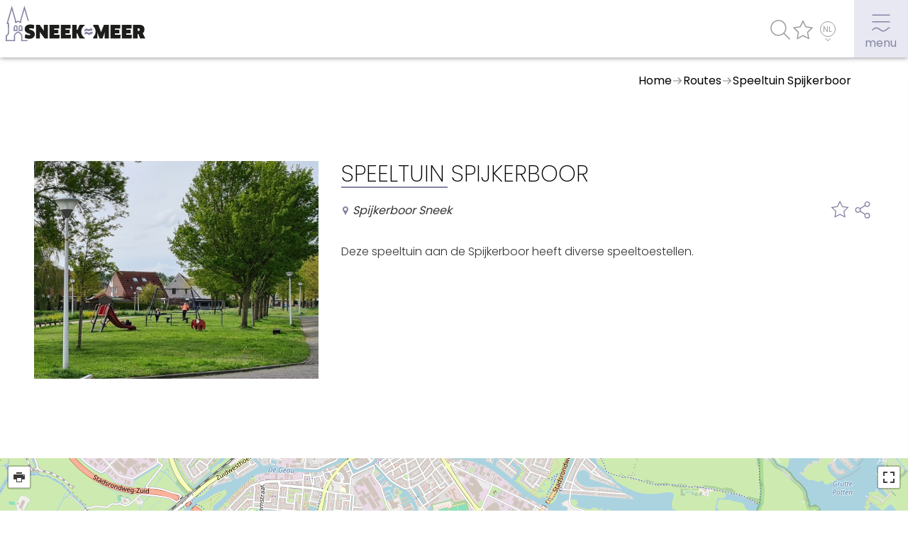

--- FILE ---
content_type: text/html; charset=UTF-8
request_url: https://www.sneek.nl/routes/speeltuin-spijkerboor
body_size: 18295
content:
<!DOCTYPE html><html lang="nl"><head><meta charset="utf-8"><link rel="preconnect" href="https://fonts.googleapis.com"><title>Sneek.nl - Speeltuin Spijkerboor </title><meta property="og:title" content="Sneek.nl - Speeltuin Spijkerboor ">
<meta property="og:description" content="Speeltuin ">
<meta property="og:type" content="article">
<meta property="og:image" content="/media/359/General/routes/7447/475x259@70/Speeltuin spijkerboor begin.jpg">
<meta property="og:url" content="https://www.sneek.nl/routes/speeltuin-spijkerboor">
<meta name="keywords" content="">
<meta name="description" content="Speeltuin "><script  src="/script.js?ts=1704380072"></script>
<script  async="async" src="https://seo.multiminded.nl/measure.js"></script>
<script >
    //<!--
                    (function() {
                    window.WebFontConfig = {google: {families: ["Poppins:100,200,300,400,500,600,700,800,900&display=swap"]}};
                    var wf = document.createElement('script');
                    wf.src = 'https://ajax.googleapis.com/ajax/libs/webfont/1/webfont.js';
                    wf.type = 'text/javascript';
                    wf.async = 'true';
                    var s = document.getElementsByTagName('script')[0];
                    s.parentNode.insertBefore(wf, s);
                })();
    //-->
</script><style media="all">#ds1_1_2_0 .sc{width:100%;max-width:none}#ds1_1_2 .module.module-share{cursor:pointer}#ds1_1_2 .module.module-share.open>.box{height:100%;opacity:1;pointer-events:auto}#ds1_1_2 .module.module-share>.box{pointer-events:none;cursor:default;height:0;overflow:hidden;opacity:0;transition:height 0.4s, opacity 0.25s;position:fixed;left:0;top:0;right:0;bottom:0;padding:0.5em;margin:0;display:flex;flex-direction:column;align-items:center;justify-content:center;z-index:99999;background:rgba(132, 133, 162, 0.95);color:#fff}#ds1_1_2 .module.module-share>.box .box--close{position:absolute;cursor:pointer;right:1em;top:1em;width:3em;height:3em;background-image:url("data:image/svg+xml,%3Csvg%20xmlns%3D%22http%3A%2F%2Fwww.w3.org%2F2000%2Fsvg%22%20width%3D%2248%22%20height%3D%2248%22%3E%3Cpath%20d%3D%22M40%200H8C3.58%200%200%203.58%200%208v32c0%204.42%203.58%208%208%208h32c4.42%200%208-3.58%208-8V8c0-4.42-3.58-8-8-8Zm-2%2035.73L35.73%2038%2024%2026.27%2012.27%2038%2010%2035.73%2021.73%2024%2010%2012.27%2012.27%2010%2024%2021.73%2035.73%2010%2038%2012.27%2026.27%2024%2038%2035.73Z%22%20style%3D%22fill%3A%23fff%3Bstroke-width%3A0%22%2F%3E%3C%2Fsvg%3E");background-repeat:no-repeat;background-size:contain;background-position:center}#ds1_1_2 .module.module-share>.box>.title{color:#fff;font-weight:400;text-transform:initial;font-size:calc(0.3816793893vw - -18.0916030534px)}@media (max-width:767px){#ds1_1_2 .module.module-share>.box>.title{padding-top:8px}}@media (min-width:768px){#ds1_1_2 .module.module-share>.box>.title{padding-top:8px}}@media (max-width:500px){#ds1_1_2 .module.module-share>.box>.title{font-size:20px}}@media (min-width:1024px){#ds1_1_2 .module.module-share>.box>.title{font-size:22px}}#ds1_1_2 .module.module-share .items.icons{display:inline-block}#ds1_1_2 .module.module-share .items.icons a{display:inline-flex}#ds1_1_2 .module.module-share .items.links a{padding:0.4em 1em}#ds1_1_2 .module.module-share .items a{color:currentColor;font-size:1em;display:flex;align-items:center}#ds1_1_2 .module.module-share .items a:before{content:"";width:1.25em;height:1.25em;margin:0.25em 0.5em 0.25em 0.25em;display:block;background-position:center center;background-repeat:no-repeat;background-size:contain}#ds1_1_2 .module.module-share .items a.facebook:before{background-image:url("data:image/svg+xml,%3Csvg%20fill%3D%22white%22%20viewBox%3D%220%200%2069.292%20128.16%22%20xmlns%3D%22http%3A%2F%2Fwww.w3.org%2F2000%2Fsvg%22%3E%3Cdefs%3E%3CclipPath%20id%3D%22a%22%3E%3Cpath%20d%3D%22M0%2096.123h51.969V0H0z%22%2F%3E%3C%2FclipPath%3E%3C%2Fdefs%3E%3Cg%20clip-path%3D%22url%28%23a%29%22%20transform%3D%22matrix%281.3333%200%200%20-1.3333%200%20128.16%29%22%3E%3Cpath%20d%3D%22M50.012%2096.103l-12.465.02c-14.004%200-23.054-9.285-23.054-23.656V61.56H1.96A1.96%201.96%200%20010%2059.599V43.796a1.96%201.96%200%20011.96-1.961h12.533V1.959a1.96%201.96%200%20011.96-1.96h16.352a1.96%201.96%200%20011.96%201.96v39.876h14.654a1.96%201.96%200%20011.96%201.961l.006%2015.803a1.963%201.963%200%2001-1.961%201.961H34.765v9.246c0%204.444%201.059%206.7%206.849%206.7l8.396.003a1.96%201.96%200%20011.959%201.96v14.674a1.96%201.96%200%2001-1.957%201.96%22%2F%3E%3C%2Fg%3E%3C%2Fsvg%3E")}#ds1_1_2 .module.module-share .items a.tripadvisor:before{background-image:url("data:image/svg+xml,%3Csvg%20fill%3D%22white%22%20viewBox%3D%220%200%20512%20512%22%20xmlns%3D%22http%3A%2F%2Fwww.w3.org%2F2000%2Fsvg%22%3E%3Cpath%20d%3D%22M512%20159.2h-90.24C326.08%2076%20185.92%2076%2090.24%20159.2H0s20.48%2024.96%2028.8%2048.32C10.88%20229.28%200%20256.8%200%20287.2c0%2070.72%2057.28%20128%20128%20128%2041.92%200%2079.04-20.48%20102.4-51.84l26.88%2051.84%2024.64-51.52c23.36%2031.04%2060.16%2051.52%20102.08%2051.52%2070.72%200%20128-57.28%20128-128%200-30.4-10.88-57.92-28.8-79.68%208.32-23.36%2028.8-48.32%2028.8-48.32zm-384%20224c-52.8%200-96-43.2-96-96s43.2-96%2096-96%2096%2043.2%2096%2096-43.2%2096-96%2096zm256%200c-52.8%200-96-43.2-96-96s43.2-96%2096-96%2096%2043.2%2096%2096-43.2%2096-96%2096z%22%2F%3E%3Cpath%20d%3D%22M128%20223.2c-35.296%200-64%2028.704-64%2064s28.704%2064%2064%2064%2064-28.704%2064-64-28.704-64-64-64zm0%2096c-17.632%200-32-14.368-32-32%200-17.632%2014.368-32%2032-32s32%2014.368%2032%2032c0%2017.632-14.368%2032-32%2032zM384%20223.2c-35.296%200-64%2028.704-64%2064s28.704%2064%2064%2064%2064-28.704%2064-64-28.704-64-64-64zm0%2096c-17.664%200-32-14.368-32-32%200-17.632%2014.336-32%2032-32s32%2014.368%2032%2032c0%2017.632-14.336%2032-32%2032z%22%2F%3E%3Ccircle%20cx%3D%22128%22%20cy%3D%22287.2%22%20r%3D%2216%22%2F%3E%3Ccircle%20cx%3D%22384%22%20cy%3D%22287.2%22%20r%3D%2216%22%2F%3E%3C%2Fsvg%3E")}#ds1_1_2 .module.module-share .items a.instagram:before{background-image:url("data:image/svg+xml,%3Csvg%20fill%3D%22white%22%20viewBox%3D%220%200%20546.13%20546.15%22%20xmlns%3D%22http%3A%2F%2Fwww.w3.org%2F2000%2Fsvg%22%3E%3Cdefs%3E%3CclipPath%20id%3D%22a%22%3E%3Cpath%20d%3D%22M0%20409.61h409.6V0H0z%22%2F%3E%3C%2FclipPath%3E%3C%2Fdefs%3E%3Cg%20clip-path%3D%22url%28%23a%29%22%20transform%3D%22matrix%281.3333%200%200%20-1.3333%200%20546.15%29%22%3E%3Cpath%20d%3D%22M375.46%20102.4c0-37.632-30.611-68.265-68.265-68.265h-204.8c-37.637%200-68.265%2030.633-68.265%2068.265v204.81c0%2037.641%2030.628%2068.264%2068.265%2068.264h204.8c37.654%200%2068.265-30.623%2068.265-68.264zm-68.265%20307.21h-204.8c-56.315%200-102.4-46.085-102.4-102.4V102.4C-.005%2046.1%2046.08%200%20102.395%200h204.8c56.315%200%20102.4%2046.099%20102.4%20102.4v204.81c0%2056.314-46.086%20102.4-102.4%20102.4%22%2F%3E%3Cpath%20d%3D%22M315.75%20341.34c14.139%200%2025.601-11.461%2025.601-25.6%200-14.138-11.462-25.6-25.601-25.6s-25.6%2011.462-25.6%2025.6c0%2014.139%2011.461%2025.6%2025.6%2025.6M204.8%20136.54c-37.699%200-68.265%2030.565-68.265%2068.274s30.566%2068.266%2068.265%2068.266%2068.265-30.557%2068.265-68.266-30.566-68.274-68.265-68.274m0%20170.68c-56.566%200-102.4-45.84-102.4-102.4%200-56.54%2045.834-102.41%20102.4-102.41%2056.55%200%20102.4%2045.87%20102.4%20102.41%200%2056.561-45.85%20102.4-102.4%20102.4%22%2F%3E%3C%2Fg%3E%3C%2Fsvg%3E")}#ds1_1_2 .module.module-share .items a.twitter:before{background-image:url("data:image/svg+xml,%3Csvg%20fill%3D%22white%22%20viewBox%3D%220%200%20682.67%20554.67%22%20xmlns%3D%22http%3A%2F%2Fwww.w3.org%2F2000%2Fsvg%22%3E%3Cdefs%3E%3CclipPath%20id%3D%22a%22%3E%3Cpath%20d%3D%22M0%20416h512V0H0z%22%2F%3E%3C%2FclipPath%3E%3C%2Fdefs%3E%3Cg%20clip-path%3D%22url%28%23a%29%22%20transform%3D%22matrix%281.3333%200%200%20-1.3333%200%20554.67%29%22%3E%3Cpath%20d%3D%22M512%20366.75c-19.04-8.352-39.328-13.888-60.48-16.576%2021.76%2012.992%2038.368%2033.408%2046.176%2058.016-20.288-12.096-42.688-20.64-66.56-25.408-19.264%2020.512-46.72%2033.216-76.672%2033.216-58.112%200-104.9-47.168-104.9-104.99%200-8.32.704-16.32%202.432-23.936-87.264%204.256-164.48%2046.08-216.35%20109.79-9.056-15.712-14.368-33.696-14.368-53.056%200-36.352%2018.72-68.576%2046.624-87.232-16.864.32-33.408%205.216-47.424%2012.928v-1.152c0-51.008%2036.384-93.376%2084.096-103.14-8.544-2.337-17.856-3.456-27.52-3.456-6.72%200-13.504.384-19.872%201.792%2013.6-41.568%2052.192-72.128%2098.08-73.12C119.55%2062.49%2074.206%2045.658%2025.122%2045.658c-8.608%200-16.864.384-25.12%201.44C46.498%2017.114%20101.602-.006%20161.022-.006c193.15%200%20298.75%20160%20298.75%20298.69%200%204.64-.16%209.12-.384%2013.568%2020.832%2014.784%2038.336%2033.248%2052.608%2054.496%22%2F%3E%3C%2Fg%3E%3C%2Fsvg%3E")}#ds1_1_2 .module.module-share .items a.linkedin:before{background-image:url("data:image/svg+xml,%3Csvg%20fill%3D%22white%22%20viewBox%3D%220%200%20680%20680%22%20xmlns%3D%22http%3A%2F%2Fwww.w3.org%2F2000%2Fsvg%22%3E%3Cdefs%3E%3CclipPath%20id%3D%22a%22%3E%3Cpath%20d%3D%22M0%20510h510V0H0z%22%2F%3E%3C%2FclipPath%3E%3C%2Fdefs%3E%3Cg%20clip-path%3D%22url%28%23a%29%22%20transform%3D%22matrix%281.3333%200%200%20-1.3333%200%20680%29%22%3E%3Cpath%20d%3D%22M433.5%2076.5H357v135.15c0%2020.4-17.85%2038.25-38.25%2038.25s-38.25-17.85-38.25-38.25V76.5H204V306h76.5v-30.6c12.75%2020.4%2040.8%2035.701%2063.75%2035.701%2048.45%200%2089.25-40.801%2089.25-89.25zM114.75%20349.35c-25.5%200-45.9%2020.399-45.9%2045.899s20.4%2045.9%2045.9%2045.9%2045.9-20.4%2045.9-45.9-20.4-45.899-45.9-45.899M153%2076.5H76.5V306H153zM459%20510H51c-28.05%200-51-22.95-51-51V51C0%2022.95%2022.95%200%2051%200h408c28.05%200%2051%2022.95%2051%2051v408c0%2028.05-22.95%2051-51%2051%22%2F%3E%3C%2Fg%3E%3C%2Fsvg%3E")}#ds1_1_2 .module.module-share .items a.youtube:before{background-image:url("data:image/svg+xml,%3Csvg%20fill%3D%22white%22%20height%3D%22512pt%22%20viewBox%3D%220%20-77%20512.00213%20512%22%20width%3D%22512pt%22%20xmlns%3D%22http%3A%2F%2Fwww.w3.org%2F2000%2Fsvg%22%3E%3Cpath%20d%3D%22m501.453125%2056.09375c-5.902344-21.933594-23.195313-39.222656-45.125-45.128906-40.066406-10.964844-200.332031-10.964844-200.332031-10.964844s-160.261719%200-200.328125%2010.546875c-21.507813%205.902344-39.222657%2023.617187-45.125%2045.546875-10.542969%2040.0625-10.542969%20123.148438-10.542969%20123.148438s0%2083.503906%2010.542969%20123.148437c5.90625%2021.929687%2023.195312%2039.222656%2045.128906%2045.128906%2040.484375%2010.964844%20200.328125%2010.964844%20200.328125%2010.964844s160.261719%200%20200.328125-10.546875c21.933594-5.902344%2039.222656-23.195312%2045.128906-45.125%2010.542969-40.066406%2010.542969-123.148438%2010.542969-123.148438s.421875-83.507812-10.546875-123.570312zm0%200%22%20fill%3D%22%23fff%22%2F%3E%3Cpath%20d%3D%22m204.96875%20256%20133.269531-76.757812-133.269531-76.757813zm0%200%22%20fill%3D%22%23000%22%2F%3E%3C%2Fsvg%3E")}#ds1_1_2 .module.module-share .items a.whatsapp:before{background-image:url("data:image/svg+xml,%3Csvg%20fill%3D%22white%22%20xmlns%3D%22http%3A%2F%2Fwww.w3.org%2F2000%2Fsvg%22%20viewBox%3D%220%200%20512%20512%22%3E%3Cpath%20d%3D%22M256.064%200h-.128C114.784%200%200%20114.816%200%20256c0%2056%2018.048%20107.904%2048.736%20150.048l-31.904%2095.104%2098.4-31.456C155.712%20496.512%20204%20512%20256.064%20512%20397.216%20512%20512%20397.152%20512%20256S397.216%200%20256.064%200zm148.96%20361.504c-6.176%2017.44-30.688%2031.904-50.24%2036.128-13.376%202.848-30.848%205.12-89.664-19.264-75.232-31.168-123.68-107.616-127.456-112.576-3.616-4.96-30.4-40.48-30.4-77.216s18.656-54.624%2026.176-62.304c6.176-6.304%2016.384-9.184%2026.176-9.184%203.168%200%206.016.16%208.576.288%207.52.32%2011.296.768%2016.256%2012.64%206.176%2014.88%2021.216%2051.616%2023.008%2055.392%201.824%203.776%203.648%208.896%201.088%2013.856-2.4%205.12-4.512%207.392-8.288%2011.744-3.776%204.352-7.36%207.68-11.136%2012.352-3.456%204.064-7.36%208.416-3.008%2015.936%204.352%207.36%2019.392%2031.904%2041.536%2051.616%2028.576%2025.44%2051.744%2033.568%2060.032%2037.024%206.176%202.56%2013.536%201.952%2018.048-2.848%205.728-6.176%2012.8-16.416%2020-26.496%205.12-7.232%2011.584-8.128%2018.368-5.568%206.912%202.4%2043.488%2020.48%2051.008%2024.224%207.52%203.776%2012.48%205.568%2014.304%208.736%201.792%203.168%201.792%2018.048-4.384%2035.52z%22%2F%3E%3C%2Fsvg%3E")}#ds1_1_2 .module.module-share .items a.email:before{background-image:url("data:image/svg+xml,%3Csvg%20fill%3D%22white%22%20xmlns%3D%22http%3A%2F%2Fwww.w3.org%2F2000%2Fsvg%22%20viewBox%3D%220%200%20512%20512%22%3E%3Cpath%20d%3D%22M339.392%20258.624L512%20367.744V144.896zM0%20144.896v222.848l172.608-109.12zM480%2080H32C16.032%2080%203.36%2091.904.96%20107.232L256%20275.264l255.04-168.032C508.64%2091.904%20495.968%2080%20480%2080zM310.08%20277.952l-45.28%2029.824a15.983%2015.983%200%2001-8.8%202.624c-3.072%200-6.112-.864-8.8-2.624l-45.28-29.856L1.024%20404.992C3.488%20420.192%2016.096%20432%2032%20432h448c15.904%200%2028.512-11.808%2030.976-27.008L310.08%20277.952z%22%2F%3E%3C%2Fsvg%3E")}#ds1_1_2 .module.module-share .items a.link:before{background-image:url("data:image/svg+xml,%3Csvg%20fill%3D%22white%22%20height%3D%22625.778%22%20viewBox%3D%220%200%20469.333%20469.333%22%20width%3D%22625.778%22%20xmlns%3D%22http%3A%2F%2Fwww.w3.org%2F2000%2Fsvg%22%3E%3Cpath%20d%3D%22M354.496%20312.77a21.277%2021.277%200%2001-15.082-6.254c-8.344-8.34-8.344-21.825%200-30.164l56.852-56.852c19.629-19.438%2030.402-45.422%2030.402-73.219%200-57.129-46.488-103.613-103.617-103.613-27.778%200-53.762%2010.773-73.153%2030.336l-56.918%2056.918c-8.34%208.34-21.824%208.34-30.164%200-8.34-8.344-8.34-21.824%200-30.168l56.852-56.852C247.062%2015.254%20283.797%200%20323.051%200c80.66%200%20146.281%2065.621%20146.281%20146.281%200%2039.278-15.254%2076.012-42.984%20103.469l-56.79%2056.766a21.233%2021.233%200%2001-15.062%206.254zm0%200M146.281%20469.332C65.621%20469.332%200%20403.711%200%20323.051c0-39.274%2015.254-76.012%2042.988-103.465l56.79-56.77c8.34-8.34%2021.824-8.34%2030.163%200s8.34%2021.825%200%2030.164L73.09%20249.836C53.44%20269.27%2042.668%20295.254%2042.668%20323.05c0%2057.129%2046.484%20103.617%20103.613%20103.617%2027.778%200%2053.762-10.773%2073.153-30.336l56.918-56.918c8.34-8.344%2021.824-8.344%2030.164%200%208.343%208.34%208.343%2021.824%200%2030.164l-56.852%2056.856c-27.39%2027.644-64.129%2042.898-103.383%2042.898zm0%200%22%2F%3E%3Cpath%20d%3D%22M149.332%20341.332c-5.46%200-10.922-2.09-15.082-6.25-8.34-8.34-8.34-21.824%200-30.164L304.918%20134.25c8.34-8.34%2021.824-8.34%2030.164%200%208.344%208.344%208.344%2021.824%200%2030.164L164.414%20335.082a21.266%2021.266%200%2001-15.082%206.25zm0%200%22%2F%3E%3C%2Fsvg%3E")}.main .sc{max-width:1280px}</style>
<link href="https://www.sneek.nl/routes/speeltuin-spijkerboor" hreflang="nl" rel="alternate">
<link href="https://www.sneek.nl/de/routen/spielplatz-spijkerboor" hreflang="de" rel="alternate">
<link href="https://www.sneek.nl/en/routes/playground-spijkerboor" hreflang="en" rel="alternate"><link href="/media/359/NL/website-settings/original/favicon01.svg" rel="icon">
<link href="/fonts/icons/fonts/icons.ttf?jw6zz" rel="preload" crossorigin="anonymous" as="font">
<link href="https://www.sneek.nl/routes/speeltuin-spijkerboor" rel="canonical">
<link href="/css/style.css?ts=1768869609" media="screen" rel="stylesheet" type="text/css"><script async src="https://www.googletagmanager.com/gtag/js?id=G-455HT2CY4T"></script><script>window.dataLayer=window.dataLayer||[];function gtag(){dataLayer.push(arguments)};gtag('js', new Date());gtag('config', 'G-455HT2CY4T', { 'anonymize_ip': true });</script><script>!function(e,t,a,n,g){e[n]=e[n]||[],e[n].push({"gtm.start":(new Date).getTime(),event:"gtm.js"});var m=t.getElementsByTagName(a)[0],r=t.createElement(a);r.async=!0,r.src="https://www.googletagmanager.com/gtm.js?id=GTM-WXDP7SW",m.parentNode.insertBefore(r,m)}(window,document,"script","dataLayer");</script><meta name="google-site-verification" content="C-2aPTP-UjwYl1bzKPzvSUXUnx9w9AQpWcBxmhizS3c"><script>var _paq=_paq||[];_paq.push(["trackPageView"]),_paq.push(["enableLinkTracking"]),function(){var e=("https:"==document.location.protocol?"https":"http")+"://piwik.easyhandling.nl/";_paq.push(["setTrackerUrl",e+"piwik.php"]),_paq.push(["setSiteId",150]);var t=document,a=t.createElement("script"),p=t.getElementsByTagName("script")[0];a.type="text/javascript",a.defer=!0,a.async=!0,a.src=e+"piwik.js",p.parentNode.insertBefore(a,p)}();</script><meta name="robots" content="index, follow"><meta name="viewport" content="width=device-width, initial-scale=1.0"><meta name="format-detection" content="telephone=no">                <script>
                window.dataLayer = window.dataLayer || [];
                function gtag(){dataLayer.push(arguments);}
                
                const getCookieValue = function(name) { 
                  const value = '; ' + document.cookie;
                  const parts = value.split('; ' + name + '=');
                  if (parts.length === 2) return parts.pop().split(';').shift();
                }
                let c = null;
                try {
                    c = JSON.parse(getCookieValue('ac'));
                } catch (e) {
                }
                let consent = (c && c.google_consent_mode) ? {
                  'ad_storage': 'granted',
                  'ad_user_data': 'granted',
                  'ad_personalization': 'granted',
                  'analytics_storage': 'granted'
                } : {
                  'ad_storage': 'denied',
                  'ad_user_data': 'denied',
                  'ad_personalization': 'denied',
                  'analytics_storage': 'denied'
                }
                gtag('consent', 'default', consent);
            </script></head><body><input name="nav" type="checkbox" id="nav-expand"><div class="main" style=""><div class="sb"></div><noscript><iframe src="https://www.googletagmanager.com/ns.html?id=GTM-WXDP7SW" height="0" width="0" style="display:none;visibility:hidden"></iframe></noscript><noscript><p><img src="http://piwik.easyhandling.nl/piwik.php?idsite=150" style="border:0;" alt=""></p></noscript><div id="ds2_0" class="section layer-navigation " style="" data-level="1"><div class="sb"></div>            <label for="nav-expand" class="navham"><span><svg xmlns="http://www.w3.org/2000/svg" width="32" height="32"><path class="theme-color-1" d="M3.41 14.11H28.5v1.5H3.41zM3.41 4.46H28.5v1.5H3.41zM23.65 24.8c-2.12 2.4-4.6 2.14-4.7 2.13h-.22c-.02 0-1.55.19-4.03-1.92-2.8-2.38-4.85-2.4-5.32-2.37-.48-.02-2.99-.02-5.29 2.43-.22.23-.45.42-.69.6v1.76c.64-.33 1.25-.76 1.79-1.34 1.98-2.11 4.04-1.96 4.13-1.96H9.47c.02 0 1.74-.13 4.26 2.01 2.71 2.31 4.61 2.32 5.13 2.27.6.05 3.48.11 5.91-2.63 1.64-1.86 3.55-1.67 3.62-1.66l.19-1.49c-.11-.02-2.75-.33-4.94 2.15Z" /></svg><svg xmlns="http://www.w3.org/2000/svg" width="32" height="32"><path class="theme-color-1" d="m26.3 5.62-1.06-1.06L16 13.8 6.76 4.56 5.7 5.62l9.24 9.24L5.7 24.1l1.06 1.06L16 15.92l9.24 9.24 1.06-1.06-9.24-9.24 9.24-9.24z"/></svg></span><span>menu</span></label>
            <div class="sc">
                <div class="ic">
                    <div class="logo" itemscope itemtype="http://schema.org/Organization"><meta itemprop="name" content="logo"><a itemprop="url" href="/"><span><svg xmlns="http://www.w3.org/2000/svg" width="207.14" height="52.12" viewBox="0 0 207.14 52.12"><defs><style>.uuid-4b29519b-7956-495b-ac36-be9e76c3946c{fill:none;}.uuid-cabd564a-ce49-4c64-8af8-487cb09dc72e{fill:#1d1d1b;}.uuid-bab9b87f-d067-4257-a890-af686ae901aa{fill:#71af62;}</style></defs><path class="uuid-4b29519b-7956-495b-ac36-be9e76c3946c" d="m12.74,36.39v-4.58s.68-2.29,2.05-2.29c1.37,0,2.07.91,2.07,2.05,0,1.15,0,4.81,0,4.81h-4.12Zm11.34,0h-4.12s0-3.67,0-4.82c0-1.14.69-2.06,2.07-2.05,1.37,0,2.05,2.29,2.05,2.29v4.58Z"/><path class="uuid-bab9b87f-d067-4257-a890-af686ae901aa" d="m0,52.12v-8.21s.43-.24.43-.24c.02-.01,2.58-1.43,2.76-3.47.18-2.05.05-10.58,0-13.28H1.07S9.04,0,9.04,0l6.35,21.61v2.03s.16,0,.16,0c.48-.5,1.52-1.37,2.84-1.38h.05c1.3.01,2.34.88,2.82,1.38h.16s0-2.03,0-2.03l.03-.12L27.77,0l6.6,22.18-1.61.48-4.98-16.74-4.68,15.93v3.47s-2.62,0-2.62,0l-.25-.32c-.23-.29-.99-1.02-1.76-1.06h-.04s-.07,0-.07,0c-.77.02-1.54.77-1.77,1.06l-.25.31h-2.62s0-3.46,0-3.46l-4.68-15.92L3.32,25.25h1.53s.02.82.02.82c0,.48.24,11.76.01,14.28-.21,2.32-2.27,3.92-3.2,4.53v5.56s10.46,0,10.46,0v-5.8c0-4.02,5.91-6.72,5.97-6.74l.29-.11.29.1c.06.02,6,2.74,6,6.75v5.8s7.55,0,7.55,0v1.68h-9.24s0-7.49,0-7.49c0-2.19-3.05-4.22-4.6-5.02-1.55.8-4.6,2.83-4.6,5.02v7.48s-13.8.01-13.8.01Zm24.91-14.89h-5.8s0-5.66,0-5.66c0-.83.29-1.58.81-2.1.52-.52,1.24-.8,2.09-.8h0c1.94,0,2.77,2.6,2.86,2.89l.03.12v5.54Zm-4.12-1.68h2.44s0-3.61,0-3.61c-.23-.68-.76-1.58-1.21-1.58h0c-.4,0-.7.1-.9.31-.2.2-.32.53-.32.91v3.97Zm-8.9,1.68v-5.54s.03-.12.03-.12c.09-.3.91-2.89,2.86-2.89h0c.84,0,1.56.28,2.09.8.52.52.81,1.27.81,2.1v5.65s-5.79,0-5.79,0Zm1.67-5.29v3.61s2.45,0,2.45,0v-3.97c0-.38-.12-.71-.32-.91-.2-.2-.51-.31-.9-.31h0c-.45,0-.98.9-1.22,1.58Z"/><path class="uuid-cabd564a-ce49-4c64-8af8-487cb09dc72e" d="m34.89,48.69c-2.35,0-4.73-.51-6.65-1.46l.81-5.41c1.92.89,3.84,1.43,5.76,1.43,1.43,0,1.84-.3,1.84-.92,0-1.73-8.43-1.03-8.43-7.89,0-3.7,2.38-6.76,8.14-6.76,2.03,0,4.38.38,6.08,1l-.73,5.3c-1.81-.46-3.62-.73-4.97-.73-1.87,0-2.05.32-2.05.84,0,1.87,8.46,1.05,8.46,7.84,0,4.16-3.19,6.76-8.24,6.76Z"/><path class="uuid-cabd564a-ce49-4c64-8af8-487cb09dc72e" d="m57.81,48.31l-5.73-7.78-1.24-1.78-.05.03.03,2.19v7.35h-6v-20.27h5.54l6.16,8.81.05-.03-.05-2.16v-6.62h5.97v20.27h-4.68Z"/><path class="uuid-cabd564a-ce49-4c64-8af8-487cb09dc72e" d="m79.84,42.83l-.11,5.49h-14.84v-20.27h14.52l.08,5.57h-7.84v1.92h6.38v5h-6.38v2.3h8.19Z"/><path class="uuid-cabd564a-ce49-4c64-8af8-487cb09dc72e" d="m96.65,42.83l-.11,5.49h-14.84v-20.27h14.52l.08,5.57h-7.84v1.92h6.38v5h-6.38v2.3h8.19Z"/><path class="uuid-cabd564a-ce49-4c64-8af8-487cb09dc72e" d="m170.27,42.83l-.11,5.49h-14.84v-20.27h14.51l.08,5.57h-7.84v1.92h6.38v5h-6.38v2.3h8.19Z"/><path class="uuid-cabd564a-ce49-4c64-8af8-487cb09dc72e" d="m187.06,42.83l-.11,5.49h-14.84v-20.27h14.51l.08,5.57h-7.84v1.92h6.38v5h-6.38v2.3h8.19Z"/><path class="uuid-cabd564a-ce49-4c64-8af8-487cb09dc72e" d="m203.08,40.42l4.05,7.89h-7.84l-2.43-6.54h-1.22v6.54h-6.76v-20.27h8.08c5.78,0,8.81,2.08,8.81,6.84,0,2.54-.97,4.65-2.7,5.54Zm-6.05-7.16h-1.38v3.81h1.38c1.3,0,1.7-.22,1.7-1.95,0-1.54-.35-1.86-1.7-1.86Z"/><path class="uuid-cabd564a-ce49-4c64-8af8-487cb09dc72e" d="m112.05,38.15c0-3.61,1.8-6.8,4.54-8.72l.7-1.38h-7.57l-3.49,7.49h-.97v-7.49h-6.76v20.27h6.76v-7.73h.89l3.41,7.73h7.97l-.59-1.21c-2.95-1.89-4.9-5.2-4.9-8.96Z"/><path class="uuid-bab9b87f-d067-4257-a890-af686ae901aa" d="m116.79,38.29c.9-.86,1.82-1.37,3.06-1.53,1.04-.13,2.15.51,3.13.75,1.02.24,1.91-.43,2.78-.83.93-.43,1.72.26,2.64-.03.31-.1-.27-2.98,0-3.07-.78.24-1.38-.16-2.17-.11-.95.06-1.76.88-2.74,1.01-.97.13-2.12-.57-3.05-.76-1.37-.28-2.71.62-3.64,1.5-.52.5.5,2.59,0,3.07"/><path class="uuid-bab9b87f-d067-4257-a890-af686ae901aa" d="m117.01,42.63c.87-.54,1.69-.97,2.71-1.16,1.11-.21,2.01.7,2.87,1.21,2.06,1.22,3.93-2.11,6.15-1.15-.35-.15.39-2.9,0-3.07-2.07-.9-3.61,1.47-5.68,1.32-.96-.07-1.81-1.15-2.79-1.38-1.1-.27-2.4.62-3.27,1.16-.47.29.44,2.8,0,3.07"/><path class="uuid-cabd564a-ce49-4c64-8af8-487cb09dc72e" d="m145.65,28.04l-3.43,8.84-.73,2.05h-.08l-.73-2.05-3.35-8.84h-7.35v2.33c2.08,1.94,3.37,4.71,3.37,7.77s-1.3,5.83-3.37,7.77v2.39h5.97v-6.73l-.03-2.19.05-.03.7,2.08,2.49,6.87h4.35l2.54-6.95.73-2.08.08.03-.05,2.19v6.81h6.16v-20.27h-7.33Z"/></svg></span><meta itemprop="logo" content="/media/359/NL/website-settings/800x800xfit@70/logo-kleur01.svg.png"></a></div>
                    <nav>
                        <div><div class="mb"><div class="mb--search"><form class="search--form" method="get" action="/search"><input type="text" name="term" required placeholder="Waar ben je naar op zoek?" value=""><button type="submit"></button><div class="search--results"><div></div><div>Geen resultaten gevonden.</div></div></form></div><div class="mb--navigation"><div class="mb--menu"><div><div><a data-level="1" class="mitem" href="/over-sneek"><span>Over Sneek</span><span></span></a><a data-level="2" class="mitem" href="/over-sneek/uitgelicht"><span>Uitgelicht</span><span></span></a><a data-level="2" class="mitem" href="/over-sneek/praktische-informatie"><span>Praktische informatie</span><span></span></a><a data-level="2" class="mitem" href="/over-sneek/informatie-voor-toeristen"><span>Toeristische informatie</span><span></span></a><a data-level="2" class="mitem" href="/over-sneek/bezienswaardigheden"><span>Bezienswaardigheden</span><span></span></a></div></div><div><div><a data-level="1" class="mitem" href="/zien-doen"><span>Winkelen, uitgaan en doen</span><span></span></a><a data-level="2" class="mitem" href="/zien-doen/eten-drinken-uitgaan"><span>Eten, drinken & uitgaan</span><span></span></a><a data-level="2" class="mitem" href="/zien-doen/watersport"><span>Watersport</span><span></span></a><a data-level="2" class="mitem" href="/zien-doen/overnachten"><span>Overnachten</span><span></span></a><a data-level="2" class="mitem" href="/zien-doen/winkelen"><span>Winkelen</span><span></span></a></div></div><div><div><a data-level="1" class="mitem" href="/meer"><span>En meer</span><span></span></a><a data-level="2" class="mitem" href="/meer/arrangementen"><span>Arrangementen</span><span></span></a><a data-level="2" class="mitem" href="/meer/jouw-sneek"><span>Jouw Sneek</span><span></span></a><a data-level="2" class="mitem" href="/meer/ontdek-de-friese-meren"><span>De Friese meren</span><span></span></a><a data-level="2" class="mitem" href="/meer/other-languages"><span>Other languages</span><span></span></a></div></div><div><div><a data-level="1" class="mitem" href="/uitagenda"><span>UITagenda</span><span></span></a></div></div><div><div><a data-level="1" class="mitem" href="/routes"><span>Routes</span><span></span></a></div></div></div><div class="mb--popular"><div><div data-level="1">Veel bezochte pagina's:</div></div><div><a href="/over-sneek/uitgelicht/sneek-top-10">Top 10 leuke dingen </a><a href="/over-sneek/uitgelicht/vakantie-in-sneek">Vakantie vieren in Sneek</a><a href="/zien-doen/eten-drinken-uitgaan">Uitgaan in Sneek </a><a href="/zien-doen/overnachten">Overnachten in Sneek </a><a href="/citygame">Citygame Escapegame Sneek</a><a href="/webcams">Webcams</a><a href="/routes">De leukste routes </a><a href="/over-sneek/praktische-informatie/plattegrond">Interactieve plattegrond van Sneek</a><a href="/zien-doen/winkelen">Winkelen in Sneek</a></div></div></div></div></div>
                        <div><ul class="menu2"><li></li></ul></div>
                        <div class="cta"><div><label for="nav-expand" class="search"></label><a class="favorites" href="/favorieten"></a><span class="my"><span class="my-title"><span>Mijn</span></span></span><div class="languages"><span class="active nl"></span><a target="_self" href="https://www.sneek.nl/de/routen/spielplatz-spijkerboor" class="de"></a><a target="_self" href="https://www.sneek.nl/en/routes/playground-spijkerboor" class="en"></a></div></div></div>
                    </nav>
                </div>
            </div><div class="sf"></div></div><span></span><div id="ds1_1_1_0" class="section layer-breadcrumbs x" data-level="1"><div class="sb"></div><div class="sc"><div class="ic"><ul class="links" itemscope itemtype="http://schema.org/BreadcrumbList"><li itemprop="itemListElement" itemscope itemtype="http://schema.org/ListItem"><a itemprop="item" href="/"><meta itemprop="position" content="1" /><span itemprop="name">Home</span></a></li><li itemprop="itemListElement" itemscope itemtype="http://schema.org/ListItem"><a itemprop="item" href="/routes"><meta itemprop="position" content="2" /><span itemprop="name">Routes</span></a></li><li><span>Speeltuin Spijkerboor </span></li></ul></div></div><div class="sf"></div></div><div id="ds1_1_2" class="section layer-articles " data-type="detail" data-id="7447" style="" data-level="1"><div class="sb"></div><div class="sc"><div class="ic"><span class="article--content"><span><div  data-role="image"><div><span class="image-holder"><img loading="lazy"  width="1040" height="796" src="/media/359/General/routes/7447/xxfit@70/Speeltuin%20spijkerboor%20begin.jpg" alt=""></span></div></div></span><span><div  data-role="title" class="article--title"><h1>Speeltuin Spijkerboor </h1></div><address class="article--address">Spijkerboor  Sneek <div class="article--buttons"><div class="article--favorite"><div class="add-to-favorites" data-item="7447"></div></div><div class="article--share"><button class="module module-share"><span></span><div class="box"><div class="box--close"></div><div class="title">DEEL</div><div class="items links"><a class="facebook" href="http://www.facebook.com/sharer.php?u=https%3A%2F%2Fwww.sneek.nl%2Froutes%2Fspeeltuin-spijkerboor&title=Speeltuin%20Spijkerboor%20">Facebook</a><a class="twitter" href="http://twitter.com/share?url=https%3A%2F%2Fwww.sneek.nl%2Froutes%2Fspeeltuin-spijkerboor&title=Speeltuin%20Spijkerboor%20">Twitter</a><a class="linkedin" href="https://www.linkedin.com/shareArticle?mini=true&url=https%3A%2F%2Fwww.sneek.nl%2Froutes%2Fspeeltuin-spijkerboor&title=Speeltuin%20Spijkerboor%20">LinkedIn</a><a class="whatsapp" href="https://api.whatsapp.com/send?text=https%3A%2F%2Fwww.sneek.nl%2Froutes%2Fspeeltuin-spijkerboor%0A%0ASpeeltuin%20Spijkerboor%20">Whatsapp</a><a class="email" href="mailto:?subject=Speeltuin%20Spijkerboor%20&body=https%3A%2F%2Fwww.sneek.nl%2Froutes%2Fspeeltuin-spijkerboor">E-mail</a><a class="link" href="#">Link kopiëren</a></div></div>            <script>
                Array.prototype.forEach.call(document.querySelectorAll('.module.module-share'), function(m) {
                    var b = m, x = b.querySelector('.box--close');
                    if (x) {
                        b.addEventListener('click', function(e) {
                            if (e.target.closest('.box')) {
                                return;
                            }
                            window.site.overflow(false);
                            b.classList.toggle('open');
                            e.preventDefault();
                            e.stopPropagation();
                            return false;
                        });
                        x.addEventListener('click', function(e) {
                            window.site.overflow(true);
                            b.classList.toggle('open');
                            e.preventDefault();
                            e.stopPropagation();
                            return false;
                        });
                    }

                    Array.prototype.forEach.call(m.querySelectorAll('a'), function(n) {
                        n.addEventListener('click', function(e) {
                            if (this.classList.contains('link')) {
                                copyToClipboard(location.href);
                                toast("De link is naar uw klembord gekopi\u00eberd.");
                            } else if (this.classList.contains('email')) {
                                location.href = this.href;
                            } else if (this.classList.contains('messenger')) {
                                if (/Mobi/.test(navigator.userAgent)) {
                                    window.open('fb-messenger://share/?link=' + this.href, '_blank');
                                } else {
                                    window.open('https://www.facebook.com/dialog/send?app_id=564461311019192&link=' + this.href + '&redirect_uri=' + this.href, '_blank').focus();
                                }                            
                            } else {
                                window.open(this.href, '', 'toolbar=0,status=0,scrollbars=1,width=626,height=436');
                            }
                            e.preventDefault();                    
                        });
                    });
                    });
                
                function toast(text) {
                    var n = document.createElement('div');
                    n.classList.add('toast');
                    n.style.position = 'fixed';
                    n.style.zIndex = '9999999999';
                    n.style.left = '0';
                    n.style.top = '0';
                    n.style.height = '100vh';
                    n.style.width = '100vw';
                    n.style.backgroundColor = 'rgba(0,0,0,0.7)';
                    n.style.opacity = 0;
                    n.style.transition = 'opacity 0.5s';
                    
                    var n2 = document.createElement('div');
                    n.appendChild(n2);
                    n2.style.position = 'fixed';
                    n2.style.left = '50%';
                    n2.style.top = '50%';
                    n2.style.transform = 'translate(-50%,-50%)';
                    n2.style.backgroundColor = '#fff';
                    n2.style.color = '#000';
                    n2.style.padding = '16px';
                    n2.innerHTML = text;
                    document.body.appendChild(n);
                    window.setTimeout(function() {
                        n.style.opacity = 1;
                    }, 100);
                    
                    window.setTimeout(function() {
                        n.style.opacity = 0;
                        window.setTimeout(function() {
                            document.body.removeChild(n);
                            delete n2;
                            delete n;
                        }, 500);
                    }, 1000);
                }
                function copyToClipboard(value) {
                    var n = document.createElement('textarea');
                    n.value = value;
                    document.body.appendChild(n);
                    n.select();
                    document.execCommand("copy");
                    document.body.removeChild(n);
                }
            </script></button></div></div></address><div  data-role="text" class="article--text text"><div><p>Deze speeltuin aan de Spijkerboor&nbsp;heeft diverse speeltoestellen.&nbsp;</p></div></div></span></span></div></div><div class="sf"></div></div><div id="ds1_1_2_0" class="section layer_map " style="" data-level="1"><div class="sb"></div><div class="sc"><div class="ic"><div class="module module-map" data-map="{&quot;attributes&quot;:{},&quot;styles&quot;:{&quot;raw&quot;:[]},&quot;width&quot;:3,&quot;height&quot;:1,&quot;center&quot;:[53.01804180515872,5.6719050895492495],&quot;markers&quot;:[{&quot;icon&quot;:{&quot;iconSvg&quot;:&quot;<svg xmlns=\&quot;http:\/\/www.w3.org\/2000\/svg\&quot; xml:space=\&quot;preserve\&quot; width=\&quot;36\&quot; height=\&quot;48\&quot; style=\&quot;enable-background:new 0 0 512 512\&quot; viewBox=\&quot;0 0 512 512\&quot;><path d=\&quot;M256 0C153.755 0 70.573 83.182 70.573 185.426c0 126.888 165.939 313.167 173.004 321.035 6.636 7.391 18.222 7.378 24.846 0 7.065-7.868 173.004-194.147 173.004-321.035C441.425 83.182 358.244 0 256 0zm0 278.719c-51.442 0-93.292-41.851-93.292-93.293S204.559 92.134 256 92.134s\t93.291 41.851 93.291 93.293-41.85 93.292-93.291 93.292z\&quot;\/><\/svg>&quot;,&quot;iconAnchor&quot;:[18,48]},&quot;coordinates&quot;:[53.01804180515872,5.6719050895492495]}],&quot;icons&quot;:[{&quot;iconUrl&quot;:&quot;\/media\/359\/General\/website-settings\/original\/default_marker.svg&quot;,&quot;iconAnchor&quot;:[18,48]}]}"></div><script src="/map.js?cb=1754292430"></script></div></div><div class="sf"></div></div><footer><div id="ds3_0" class="section layer-footer" data-level="1"><div class="sb"></div><div class="sc"><div class="ic"><div class="footer"><div class="footer--row"><div class="footer--column"><div><div class="footer--media"><svg xmlns="http://www.w3.org/2000/svg" width="207.14" height="52.12" viewBox="0 0 207.14 52.12"><defs><style>.uuid-4b29519b-7956-495b-ac36-be9e76c3946c{fill:none;}.uuid-cabd564a-ce49-4c64-8af8-487cb09dc72e{fill:#1d1d1b;}.uuid-bab9b87f-d067-4257-a890-af686ae901aa{fill:#71af62;}</style></defs><path class="uuid-4b29519b-7956-495b-ac36-be9e76c3946c" d="m12.74,36.39v-4.58s.68-2.29,2.05-2.29c1.37,0,2.07.91,2.07,2.05,0,1.15,0,4.81,0,4.81h-4.12Zm11.34,0h-4.12s0-3.67,0-4.82c0-1.14.69-2.06,2.07-2.05,1.37,0,2.05,2.29,2.05,2.29v4.58Z"/><path class="uuid-bab9b87f-d067-4257-a890-af686ae901aa" d="m0,52.12v-8.21s.43-.24.43-.24c.02-.01,2.58-1.43,2.76-3.47.18-2.05.05-10.58,0-13.28H1.07S9.04,0,9.04,0l6.35,21.61v2.03s.16,0,.16,0c.48-.5,1.52-1.37,2.84-1.38h.05c1.3.01,2.34.88,2.82,1.38h.16s0-2.03,0-2.03l.03-.12L27.77,0l6.6,22.18-1.61.48-4.98-16.74-4.68,15.93v3.47s-2.62,0-2.62,0l-.25-.32c-.23-.29-.99-1.02-1.76-1.06h-.04s-.07,0-.07,0c-.77.02-1.54.77-1.77,1.06l-.25.31h-2.62s0-3.46,0-3.46l-4.68-15.92L3.32,25.25h1.53s.02.82.02.82c0,.48.24,11.76.01,14.28-.21,2.32-2.27,3.92-3.2,4.53v5.56s10.46,0,10.46,0v-5.8c0-4.02,5.91-6.72,5.97-6.74l.29-.11.29.1c.06.02,6,2.74,6,6.75v5.8s7.55,0,7.55,0v1.68h-9.24s0-7.49,0-7.49c0-2.19-3.05-4.22-4.6-5.02-1.55.8-4.6,2.83-4.6,5.02v7.48s-13.8.01-13.8.01Zm24.91-14.89h-5.8s0-5.66,0-5.66c0-.83.29-1.58.81-2.1.52-.52,1.24-.8,2.09-.8h0c1.94,0,2.77,2.6,2.86,2.89l.03.12v5.54Zm-4.12-1.68h2.44s0-3.61,0-3.61c-.23-.68-.76-1.58-1.21-1.58h0c-.4,0-.7.1-.9.31-.2.2-.32.53-.32.91v3.97Zm-8.9,1.68v-5.54s.03-.12.03-.12c.09-.3.91-2.89,2.86-2.89h0c.84,0,1.56.28,2.09.8.52.52.81,1.27.81,2.1v5.65s-5.79,0-5.79,0Zm1.67-5.29v3.61s2.45,0,2.45,0v-3.97c0-.38-.12-.71-.32-.91-.2-.2-.51-.31-.9-.31h0c-.45,0-.98.9-1.22,1.58Z"/><path class="uuid-cabd564a-ce49-4c64-8af8-487cb09dc72e" d="m34.89,48.69c-2.35,0-4.73-.51-6.65-1.46l.81-5.41c1.92.89,3.84,1.43,5.76,1.43,1.43,0,1.84-.3,1.84-.92,0-1.73-8.43-1.03-8.43-7.89,0-3.7,2.38-6.76,8.14-6.76,2.03,0,4.38.38,6.08,1l-.73,5.3c-1.81-.46-3.62-.73-4.97-.73-1.87,0-2.05.32-2.05.84,0,1.87,8.46,1.05,8.46,7.84,0,4.16-3.19,6.76-8.24,6.76Z"/><path class="uuid-cabd564a-ce49-4c64-8af8-487cb09dc72e" d="m57.81,48.31l-5.73-7.78-1.24-1.78-.05.03.03,2.19v7.35h-6v-20.27h5.54l6.16,8.81.05-.03-.05-2.16v-6.62h5.97v20.27h-4.68Z"/><path class="uuid-cabd564a-ce49-4c64-8af8-487cb09dc72e" d="m79.84,42.83l-.11,5.49h-14.84v-20.27h14.52l.08,5.57h-7.84v1.92h6.38v5h-6.38v2.3h8.19Z"/><path class="uuid-cabd564a-ce49-4c64-8af8-487cb09dc72e" d="m96.65,42.83l-.11,5.49h-14.84v-20.27h14.52l.08,5.57h-7.84v1.92h6.38v5h-6.38v2.3h8.19Z"/><path class="uuid-cabd564a-ce49-4c64-8af8-487cb09dc72e" d="m170.27,42.83l-.11,5.49h-14.84v-20.27h14.51l.08,5.57h-7.84v1.92h6.38v5h-6.38v2.3h8.19Z"/><path class="uuid-cabd564a-ce49-4c64-8af8-487cb09dc72e" d="m187.06,42.83l-.11,5.49h-14.84v-20.27h14.51l.08,5.57h-7.84v1.92h6.38v5h-6.38v2.3h8.19Z"/><path class="uuid-cabd564a-ce49-4c64-8af8-487cb09dc72e" d="m203.08,40.42l4.05,7.89h-7.84l-2.43-6.54h-1.22v6.54h-6.76v-20.27h8.08c5.78,0,8.81,2.08,8.81,6.84,0,2.54-.97,4.65-2.7,5.54Zm-6.05-7.16h-1.38v3.81h1.38c1.3,0,1.7-.22,1.7-1.95,0-1.54-.35-1.86-1.7-1.86Z"/><path class="uuid-cabd564a-ce49-4c64-8af8-487cb09dc72e" d="m112.05,38.15c0-3.61,1.8-6.8,4.54-8.72l.7-1.38h-7.57l-3.49,7.49h-.97v-7.49h-6.76v20.27h6.76v-7.73h.89l3.41,7.73h7.97l-.59-1.21c-2.95-1.89-4.9-5.2-4.9-8.96Z"/><path class="uuid-bab9b87f-d067-4257-a890-af686ae901aa" d="m116.79,38.29c.9-.86,1.82-1.37,3.06-1.53,1.04-.13,2.15.51,3.13.75,1.02.24,1.91-.43,2.78-.83.93-.43,1.72.26,2.64-.03.31-.1-.27-2.98,0-3.07-.78.24-1.38-.16-2.17-.11-.95.06-1.76.88-2.74,1.01-.97.13-2.12-.57-3.05-.76-1.37-.28-2.71.62-3.64,1.5-.52.5.5,2.59,0,3.07"/><path class="uuid-bab9b87f-d067-4257-a890-af686ae901aa" d="m117.01,42.63c.87-.54,1.69-.97,2.71-1.16,1.11-.21,2.01.7,2.87,1.21,2.06,1.22,3.93-2.11,6.15-1.15-.35-.15.39-2.9,0-3.07-2.07-.9-3.61,1.47-5.68,1.32-.96-.07-1.81-1.15-2.79-1.38-1.1-.27-2.4.62-3.27,1.16-.47.29.44,2.8,0,3.07"/><path class="uuid-cabd564a-ce49-4c64-8af8-487cb09dc72e" d="m145.65,28.04l-3.43,8.84-.73,2.05h-.08l-.73-2.05-3.35-8.84h-7.35v2.33c2.08,1.94,3.37,4.71,3.37,7.77s-1.3,5.83-3.37,7.77v2.39h5.97v-6.73l-.03-2.19.05-.03.7,2.08,2.49,6.87h4.35l2.54-6.95.73-2.08.08.03-.05,2.19v6.81h6.16v-20.27h-7.33Z"/></svg></div></div></div><div class="footer--column"><div><div class="footer--slogan"><span>Er op uit in waterrijk Sneek</span></div><div class="footer--lines"><ul><li><a href="https://www.instagram.com/sneekismeer/"><span><span class="image-holder"><img loading="lazy" width="40" height="40" srcset="/media/359/EN/website-settings/40x40xcover@70@@/instagram01.svg 40w" sizes="(max-width: 2600px) 100vw, 2600px" src="/media/359/EN/website-settings/40x40xcover@70@@/instagram01.svg" alt=""></span></span><span></span></a></li><li><a href="https://www.facebook.com/SneekPromotion/"><span><span class="image-holder"><img loading="lazy" width="40" height="40" srcset="/media/359/EN/website-settings/40x40xcover@70@@/facebook01.svg 40w" sizes="(max-width: 2600px) 100vw, 2600px" src="/media/359/EN/website-settings/40x40xcover@70@@/facebook01.svg" alt=""></span></span><span></span></a></li><li><a href="https://www.twitter.com/@sneekpromotion"><span><span class="image-holder"><img loading="lazy" width="40" height="40" srcset="/media/359/EN/website-settings/40x40xcover@70@@/twitter01.svg 40w" sizes="(max-width: 2600px) 100vw, 2600px" src="/media/359/EN/website-settings/40x40xcover@70@@/twitter01.svg" alt=""></span></span><span></span></a></li><li><a href="https://www.tiktok.com/@sneekpromotion"><span><span class="image-holder"><img loading="lazy" width="40" height="40" srcset="/media/359/EN/website-settings/40x40xcover@70@@/tiktok01.svg 40w" sizes="(max-width: 2600px) 100vw, 2600px" src="/media/359/EN/website-settings/40x40xcover@70@@/tiktok01.svg" alt=""></span></span><span></span></a></li><li><a href="https://www.youtube.com/channel/UCTxbcyVwno_EieQpV_fsyCw"><span><span class="image-holder"><img loading="lazy" width="40" height="40" srcset="/media/359/EN/website-settings/40x40xcover@70@@/youtube01.svg 40w" sizes="(max-width: 2600px) 100vw, 2600px" src="/media/359/EN/website-settings/40x40xcover@70@@/youtube01.svg" alt=""></span></span><span></span></a></li></ul></div></div></div></div><div class="footer--row"><div class="footer--column newsletter"><div><div class="footer--column--title">Nieuwsbrief</div><div class="footer--column--subtitle">Blijf op de hoogte van de nieuwste activiteiten</div><form data-id="9e07ec1c380135423fb56d2997740eb0" style=""><span class="module alert alert--danger" style=""><span class="alert--close"></span><span class="alert--inner">Het formulier kon niet verzonden worden</span></span><span class="module alert alert--success" style=""><span class="alert--close"></span><span class="alert--inner">Het formulier is verzonden</span></span><div data-type="fieldset" data-name="" class="form-element" style=""><div class="form-element-field"><fieldset style=""><label data-type="email" data-name="email" class="form-element required" style=""><span class="form-element-field"><input name="email" type="email" placeholder="E-mailadres*" required class="form-element-input" style=""></span></label><div data-type="button" data-name="" class="form-element" style=""><span class="form-element-field"><button type="submit" class="form-element-input" style=""></button></span></div></fieldset></div></div><input type="hidden" name="hp" value=""><input type="hidden" name="sd" value="">            <script>
                Array.prototype.forEach.call(document.querySelectorAll('form input[type="hidden"][name="sd"]'), function(sd) {
                    sd.value = JSON.stringify({'mm': 0, 'kp': 0});
                    document.addEventListener('mousemove', function () {
                        var v = JSON.parse(sd.value);
                        v.mm = 1;
                        sd.value = JSON.stringify(v);
                    });
                    document.addEventListener('keypress', function () {
                        var v = JSON.parse(sd.value);
                        v.kp = 1;
                        sd.value = JSON.stringify(v);
                    });
                });
            </script><input type="hidden" name="__data__" value="3tniLYHCYvPSuP8dSGqot05LEVGAKYNcPrEo7yOnW5W5SLgzXTkchYm4pVvjz67GX8lxXKyE5P0g6QNF0V0eTBSoO7H6LUEUXgMqKQQaJEHWGXz4ccft1mdtjCXkLynGu691GLLrhxmqgeD3LLTxFWsea86OJXgKr"></form><script>(function() { 
            let qs = Lib.qs.parse();
            if (qs.posted) {
                let form = document.querySelector('form[data-id="' + qs.posted + '"]');
                if (form) {
                    setTimeout(function() {
                        animateScrollTo(form);
                    }, 100);
                    if (0) {               
                        delete qs.posted;
                        window.history.replaceState(null, null, L.url(location.pathname, qs));
                    }
                }
            }
                        var form = document.currentScript.previousElementSibling;
                form.style.position = 'relative';
                var loader = new moduleLoader(form);
                form.addEventListener('submit', function(e) {
                    e.preventDefault();
                    loader.show();
                    let postData = new FormData(form);
                    let request = new XMLHttpRequest();
                    let alert_danger = form.querySelector('.alert--danger');
                    let alert_success = form.querySelector('.alert--success');
                    if (alert_danger) alert_danger.classList.remove('alert--visible');
                    if (alert_success) alert_success.classList.remove('alert--visible');

                    form.querySelectorAll('[data-name]').forEach(function(node) {
                        node.classList.remove('input-error');
                    });
                    
                    request.open('POST', '', true);
                    request.setRequestHeader('X-Requested-With', 'XMLHttpRequest');
                    
                    request.onreadystatechange = function() {
                        if (this.readyState == 4) {
                            try {
                                if (this.status == 200) {
                                    let response = null;
                                    try {
                                        response = JSON.parse(this.responseText);
                                    } catch (e) {
                                        if (alert_danger) {
                                            alert_danger.querySelector('.alert--inner').innerHTML = 'Er is een onverwachte fout opgetreden.';
                                            alert_danger.classList.add('alert--visible');
                                        }
                                        loader.hide();
                                        return;
                                    }

                                  
                                    if (response.success) {
                                        
                                        if (typeof gtag === 'function') {
                                            gtag('event', 'mm_form_sent', {mm_name: form.dataset.id});
                                        }
                                        
                                        if (document.location && response.action === 'redirect') {
                                           document.location = response.data.redirect;
                                           return; // keep the loader
                                        } else if (response.action === 'refresh') {
                                            let r = document.createElement('meta');
                                            r.httpEquiv = 'refresh';
                                            r.content = 0;
                                            document.documentElement.appendChild(r);
                                            return;
                                        } else {
                                            if (alert_success) {
                                                if (response.messages) {
                                                    alert_success.querySelector('.alert--inner').innerHTML = '<ul>' + response.messages.map(s => '<li>' + s + '</li>').join('') + '</ul>';
                                                }
                                                alert_success.classList.add('alert--visible');
                                            }
                                            form.reset();
                                        }
                                    } else {
                                        if (alert_danger) {
                                            if (response.data && response.data.message) { // zie LayerForm:500
                                                alert_danger.querySelector('.alert--inner').innerHTML = response.data.message;                                               
                                            }
                                           
                                            if (response.messages) {
                                                alert_danger.querySelector('.alert--inner').innerHTML = '<ul>' + response.messages.map(s => '<li>' + s + '</li>').join('') + '</ul>';
                                            }
                                            alert_danger.classList.add('alert--visible');
                                        }
                                        
                                        if (response.errors && Object.keys(response.errors).length) {
                                            for (id in response.errors) {
                                                if (node = form.querySelector('[data-name="' + id + '"]')) {
                                                    node.classList.add('input-error');
                                                    node.dataset.error = response.errors[id];
                                                }
                                            }                                            
                                        }
                                        alert_danger.classList.add('alert--visible');
                                    }
       
                                }
                            } catch (e) {
                                loader.hide();
                                throw e;
                            }
                            loader.hide();
                        }
                    };
                    request.send(postData);
                });})();</script></div></div><div class="footer--column"><div><div class="footer--links"><div><div class="footer--column--title" onclick="this.classList.toggle('open');">Informatie</div><ul><li><a href="/routes">Routes</a></li><li><a href="/beeldbank">Beeldbank</a></li><li><a href="/info-voor-ondernemers">Info voor Bedrijven</a></li><li><a href="/info-voor-organisatoren-evenementen">Info voor organisatoren</a></li><li><a href="/info-voor-ondernemers/sneek-promotion">Stichting Sneek Promotion</a></li><li><a href="/info-voor-ondernemers/stichting-uit-in-sneek">Stichting Uit in Sneek</a></li><li><a href="//www.sneekweek.com">Stichting Sneekweek</a></li></ul></div><div><div class="footer--column--title" onclick="this.classList.toggle('open');">&nbsp;</div><ul><li><a href="/meer/jouw-sneek">Jouw Sneek</a></li><li><a href="/thema-pagina-s/slotconcert">Commissie Grachtenconcert</a></li><li><a href="/info-voor-ondernemers/oranjevereniging">Oranje Vereniging Sneek</a></li><li><a href="/info-voor-ondernemers/hulpverlening/hulpverlening-sneek-hulpverleners">EHBO Hulpverlening Sneek</a></li><li><a href="/contact">Contact</a></li><li><a href="/info-voor-ondernemers/sneek-promotion/vrijwilligers">Vrijwilligers vacatures</a></li></ul></div></div></div></div><div class="footer--column banners"><div><div class="footer--banners"><div class="footer--column--title"></div><a href="https://sudwestfryslan.nl/"><div><span class="image-holder"><img loading="lazy" width="186" height="42" srcset="/media/359/NL/website-settings/186x42xcover@70@@/logo-footer-gemeente-sudwest-fryslan.svg 186w" sizes="(max-width: 2600px) 100vw, 2600px" src="/media/359/NL/website-settings/186x42xcover@70@@/logo-footer-gemeente-sudwest-fryslan.svg" alt=""></span></div><div><ul><li></li><li></li></ul></div></a><div><div><span class="image-holder"><img loading="lazy" width="186" height="56" srcset="/media/359/NL/website-settings/186x56xcover@70@@/logo-footer-sneek.svg 186w" sizes="(max-width: 2600px) 100vw, 2600px" src="/media/359/NL/website-settings/186x56xcover@70@@/logo-footer-sneek.svg" alt=""></span></div><div><ul><li></li><li></li></ul></div></div><a href="https://www.ondernemendsneek.nl/"><div><span class="image-holder"><img loading="lazy" width="186" height="72" srcset="/media/359/NL/website-settings/186x72xcover@70@@/logo-footer-ondernemend-sneek.svg 186w" sizes="(max-width: 2600px) 100vw, 2600px" src="/media/359/NL/website-settings/186x72xcover@70@@/logo-footer-ondernemend-sneek.svg" alt=""></span></div><div><ul><li></li><li></li></ul></div></a></div></div></div></div></div></div></div><div class="sf"></div></div><div id="ds3_2_0" class="section layer-footer-links" data-level="1"><div class="sb"></div><div class="sc"><div class="ic"><div class="banners"></div><ul class="footer-links">
    <li class=""><a href="/sitemap">Sitemap</a></li><li class=""><a href="/disclaimer">Disclaimer</a></li><li class=""><a href="/mijn">Mijn</a></li>
</ul><a href="https://www.multiminded.nl" target="_blank"><span class="icon-multiminded"></span></a></div></div><div class="sf"></div></div></footer><div class="module-cookie"><div class="sc"><div class="ic"><div><p>Deze website gebruikt cookies om het bezoek naar de website te analyseren, marketing doeleinden en de website op een deugdelijke wijze te doen functioneren. Cookies zijn kleine (tekst) bestanden die worden ge&iuml;nstalleerd in het geheugen van een apparaat (computer, telefoon, tablet) bij het bezoek aan een website. De cookies kunnen het apparaat niet beschadigen. Met cookies word hier ook bedoeld vergelijkbare technieken om informatie te verzamelen, zoals device fingerprinting.</p></div><div><div class="button decline">Nee, liever niet</div><div class="button accept">Accepteren</div></div></div></div><script>!function(){"use strict";var m=document.querySelector('.module-cookie');if(!m)return;var css=".module-cookie{position:relative;z-index:9999999}.module-cookie .sc{position:fixed;right:16px;bottom:16px;max-width:calc(100vw - 32px);background:#ffffff;padding:2em;border-top:2px solid #000000;box-shadow:2px 2px 10px rgba(0, 0, 0, 0.5);max-height:80vh;overflow:auto;transform:translateY(calc(100px + 100%))}.module-cookie.visible::before{opacity:1}.module-cookie.visible .sc{transition:transform 0.5s;transform:none}.module-cookie .ic{max-width:63ch;color:#000000;font-weight:300;font-size:14px}.module-cookie .ic>div>:first-child{margin-top:0}.module-cookie .ic>div:last-child{text-align:right;margin-top:1em}.module-cookie .ic a{color:inherit;text-decoration:underline}.module-cookie .ic .button::before,.module-cookie .ic .button::after{content:none;display:none;position:absolute;left:-9999px}.module-cookie .ic .button{cursor:pointer;border-radius:2px;border:none;background:#000000;color:#ffffff;padding:8px 8px;margin-top:0}.module-cookie .settings label{display:inline-block;padding:8px 0}.module-cookie .settings label>input[type=\"checkbox\"]~*{cursor:pointer}.module-cookie .settings label>input[type=\"checkbox\"]+span{display:inline-block;position:relative;width:25px;height:10px;background:#787;border-radius:6px;margin-right:7px;opacity:0.7;transition:opacity 0.3s}.module-cookie .settings label>input[type=\"checkbox\"]+span::after{content:\"\";position:absolute;border-radius:50%;left:-2px;top:-3px;width:16px;height:16px;background:#be0000;transition:transform 0.3s}.module-cookie .settings label>input[type=\"checkbox\"]:checked+span{opacity:1}.module-cookie .settings label>input[type=\"checkbox\"]:checked+span::after{background:#00b701;transform:translateX(15px)}.module-cookie .settings label>input[type=\"checkbox\"]:disabled~*{cursor:default}.module-cookie .settings label>input[type=\"checkbox\"]:disabled+span{opacity:0.5;background-color:#787}.module-cookie .settings label+label{margin-left:15px}@media (min-width:700px){.module-cookie{right:64px;bottom:64px;max-width:calc(100vw - 128px)}.module-cookie .ic{flex-direction:row}}.module-cookie .ic>:last-child{display:flex;justify-content:space-between}.module-cookie .ic>:last-child>:first-child{background-color:rgba(0, 0, 0, 0.25)}.module-cookie .ic .button.decline{background:rgba(0, 52, 86, 0.95);color:white}",style=document.createElement("style");document.head.appendChild(style);style.setAttribute('rel','stylesheet');style.styleSheet?style.styleSheet.cssText=css:style.appendChild(document.createTextNode(css));var c;try{c=JSON.parse((function(e,o){return o={},document.cookie.split(';').map(function(e){e=e.trim().split('='),o[e[0]]=e.splice(1).join('=')}),o.ac})())}catch(e){c=null}
function accept(){let v={google_consent_mode:!0,ts:(new Date()).getTime()};document.cookie='ac='+JSON.stringify(v)+'; path=/; expires=Fri, 31 Dec 9999 23:59:59 GMT';gtag('consent','update',{'ad_storage':'granted','ad_user_data':'granted','ad_personalization':'granted','analytics_storage':'granted'})}
function decline(){let v={google_consent_mode:!1,ts:(new Date()).getTime()};document.cookie='ac='+JSON.stringify(v)+'; path=/; expires=Fri, 31 Dec 9999 23:59:59 GMT';gtag('consent','update',{'ad_storage':'denied','ad_user_data':'denied','ad_personalization':'denied','analytics_storage':'denied'})}
if(!c){document.addEventListener('DOMContentLoaded',function(){(function(f){if(document.documentElement.scrollHeight>document.documentElement.clientHeight){window.addEventListener('keydown',f,{once:!0});window.addEventListener('touchstart',f,{once:!0});window.addEventListener('mousemove',f,{once:!0});window.addEventListener('scroll',f,{once:!0})}else{f()}})(function(){m.classList.add('visible')})
var n,a=function(n){n.addEventListener('click',a2)},a2=function(e){if(typeof accept==='function')accept();m.parentNode.removeChild(m)};Array.prototype.forEach.call(m.querySelectorAll('.accept'),a);m.querySelector('.decline').addEventListener('click',function(){if(typeof decline==='function')decline();m.parentNode.removeChild(m)});let s=m.querySelector('.settings button');if(s){var first=!0;s.addEventListener('click',function(){this.nextElementSibling.style.display=this.nextElementSibling.style.display=='block'?'none':'block';if(first){first=!1;Array.prototype.forEach.call(this.nextElementSibling.querySelectorAll('input[type="checkbox"]:not([disabled])'),function(n){n.checked=!1})}})}})}else{document.documentElement.ac=c;m.parentNode.removeChild(m)}}()</script></div><script>            if (!(function isLocalStorageAvailable(){
                var test = 'test';
                try {
                    localStorage.setItem(test, test);
                    localStorage.removeItem(test);
                    return true;
                } catch(e) {
                    return false;
                }
            })()) {
                var style=document.createElement('style');
                style.appendChild(document.createTextNode('.add-to-favorites, .cta .favorites {display:none !important}'));
                document.getElementsByTagName('head')[0].appendChild(style);
            } else {
                window.favorites = new function() {
                    this.get = function(cb) {
                        let favorites = localStorage.favorites ? JSON.parse(localStorage.favorites) : [];
                        if (!(favorites instanceof Object) || Array.isArray(favorites)) {
                            favorites = {};
                            localStorage.favorites = JSON.stringify(favorites);
                        }
                        
                        if (!Array.isArray(favorites[document.documentElement.lang])) {
                            favorites[document.documentElement.lang] = [];
                            localStorage.favorites = JSON.stringify(favorites)
                        }
    
                        if (typeof cb === 'function') {
                            cb(favorites[document.documentElement.lang]);
                        }
                    }
                    this.set = function(items) {
                        let favorites = localStorage.favorites ? JSON.parse(localStorage.favorites) : {};
                        if (!(favorites instanceof Object)) { //if (!Array.isArray(favorites)) {
                            favorites = {};
                        }
                        favorites[document.documentElement.lang] = items;
                        localStorage.favorites = JSON.stringify(favorites);
                    }
                };
    
                (function() {
                    if (document.querySelectorAll('.layer-navigation .cta .favorites').length) {
                        let c = function () {
                            favorites.get(function(f) {
                                document.querySelectorAll('.layer-navigation .cta .favorites').forEach(function (node) {
                                    node.setAttribute('data-count', f.length);
                                });
                                document.querySelectorAll('.add-to-favorites[data-item]').forEach(function (node) {
                                    node.classList.toggle('favorite', f.includes(parseInt(node.getAttribute('data-item'))));
                                });
                            });
                        };
                        
                        window.addEventListener('focus', function (e) {
                            c();
                        });
                        
                        document.addEventListener('visibilitychange', function (e) {
                            if (!document.hidden) {
                                c();
                            }
                        });
                        
                        c();
                    }
                    
                    document.addEventListener('click', function (e) {
                        let node = e.target.closest('.add-to-favorites');
                        if (node) {
                            let f = document.querySelector('.favorites');
                            let item = node.getAttribute('data-item'), my = document.querySelector('.layer-navigation .cta .my');
                            if (item) {
                                item = parseInt(item);
                                node.classList.toggle('favorite');
                                favorites.get(function(favorites) {
                                    let i = favorites.indexOf(item);
                                    if (i !== -1) {
                                        favorites.splice(i, 1); 
                                    }
                                    
                                    if (node.classList.contains('favorite')) {
                                        favorites.push(item);
                                    }
    
                                    window.favorites.set(favorites);
                                    
                                    if (f && f.getAttribute('data-count') != favorites.length) {
                                        f.classList.add('changed');
                                        document.documentElement.classList.add('up'); // in case we use a sticky navigation
                                        setTimeout(function() {
                                            f.classList.remove('changed');
                                        }, 1000);
                                        f.setAttribute('data-count', favorites.length);
                                    }
                                });                
                            }
                            e.preventDefault();
                            return false;
                        }
                    }, true);
                    
                    let favorite_icons = document.querySelectorAll('.add-to-favorites[data-item]');
                    if (favorite_icons.length) {
                        favorites.get(function(favorites) {
                            favorite_icons.forEach(function (node) {
                                node.classList.toggle('favorite', favorites.includes(parseInt(node.getAttribute('data-item'))));
                            });
                        });
                    }
                })();
            }</script>                <div class="popup popup-my"><div class="popup-container"><div class="popup-content">
                    <div class="popup-close popup-button"></div>                
                    <div class="popup-title">Mijn omgeving</div>                
                    <div class="popup-subtitle">Welkom op je persoonlijke account.</div>
                    <button type="button" data-url="/mijn/gegevens">Mijn gegevens</button><button type="button" data-url="/mijn/wachtwoord">Login / wachtwoord</button><button type="button" data-url="/mijn/uitloggen">Uitloggen</button>
                    <button type="button" class="link popup-close">sluiten</button>                                            
                </div></div></div>
                                <div class="popup popup-register-favorite"><div class="popup-container"><div class="popup-content">
                    <div class="popup-close popup-button"></div>                
                    <div class="popup-title">Uw favorieten bewaren?</div>                
                    <div class="popup-subtitle">Maak snel je persoonlijke account aan</div>
                    <form method="post">
                        <fieldset>
                            <input type="email" name="email" placeholder="E-mailadres">
                                        <fieldset>
                <label><input type="radio" name="salutation" value="m">De heer</label>
                <label><input type="radio" name="salutation" value="f">Mevrouw</label>
            </fieldset>
                            <input type="text" name="surname" placeholder="Achternaam">
                            <fieldset>
                                
                            </fieldset>
                        </fieldset>
                        <button class="button--small" type="submit" name="action" value="register">Registreer</button>
                    </form>
                                    
                    <div class="line">Al een account?<button type="button" class="link popup-login">Inloggen</button></div>
                    <div class="line">Privacy verklaring<button type="button" class="link popup-privacy-statement">Lees hier</button></div>
                    <button type="button" class="link popup-close">annuleren</button>                                            
                </div></div></div>
                                <div class="popup popup-login"><div class="popup-container"><div class="popup-content">
                    <div class="popup-close popup-button"></div>                
                    <div class="popup-title">Inloggen op mijn omgeving</div>                
                    <div class="popup-subtitle">Login op je account</div>
                    <form method="post">
                        <fieldset>
                            <input type="email" name="email" required placeholder="E-mailadres">
                            <input type="password" name="password" required placeholder="Wachtwoord">
                        </fieldset>
                        <button class="button--small" type="submit" name="action" value="login">Login</button>
                        <br>
                        <button type="button" class="link popup-password-forgotten-button">wachtwoord vergeten?</button>
                        <br>
                        <button type="button" class="link" data-popup="popup-username-forgotten">e-mailadres vergeten?</button>
                    </form>                
                    <div class="section">
                        <div class="popup-register-title">nog geen lid?</div>
                        <button type="button" class="popup-register-button button--small">lid worden</button>
                    </div>                 
                    <button type="button" class="link popup-close">sluiten</button>
                </div></div></div>
                                <div class="popup popup-register popup--company"><div class="popup-container"><div class="popup-content">
                    <div class="popup-close popup-button"></div>                
                    <div class="popup-title">Registreren</div>                
                    <div class="popup-subtitle">Maak je bedrijfsprofiel aan</div>
                    <form method="post">
                        <fieldset>
                            <input name="company_name" type="text" placeholder="Bedrijfsnaam">
                            <fieldset class="row">
                                <span><input name="contact_firstname" type="text" placeholder="Voornaam"></span>
                                <span><input name="contact_prefix" type="text"></span>
                                <span><input name="contact_lastname" type="text" placeholder="Achternaam"></span>
                            </fieldset>
                            <input name="contact_phone" type="tel" placeholder="Telefoon">
                            <input name="contact_email" type="email" placeholder="E-mailadres">
                            <fieldset>
                                
                            </fieldset>
                        </fieldset>
                        <button class="button--small" type="submit" name="action" value="register">Aanmelden</button>
                        <div class="grecaptcha" data-sitekey="6LccJeYUAAAAAD7A8k2iTlSAiMUAfd-lDYwsIXUt" data-theme="light" data-lang="nl"><div></div></div>                        <script>
                            if (typeof grecaptcha === 'undefined') {
                                window.grecaptcha = {};

                                var l = function() {
                                    var g = document.createElement('script');
                                    g.src = 'https://www.google.com/recaptcha/api.js?onload=googleReCaptchaLoaded&render=explicit&ver=3.0&hl=nl';
                                    g.type = 'text/javascript';
                                    g.async = 'true';
                                    var s = document.getElementsByTagName('script')[0];
                                    s.parentNode.insertBefore(g, s);
                                    window.removeEventListener('scroll', l);
                                }                                
                                window.addEventListener('scroll', l);

                                function isElementPartiallyInViewport(el) {
                                    var rect = el.getBoundingClientRect();
                                    return (rect.width > 0 || rect.height > 0) && rect.bottom >= 0 &&
                                        rect.right >= 0 &&
                                        rect.left <= (window.innerWidth || document.documentElement.clientWidth) &&
                                        rect.top <= (window.innerHeight || document.documentElement.clientHeight);
                                }
                                
                                load = false;
                                
                                const helper_observer = new ResizeObserver((entries) => {
                                    entries.forEach((entry) => check(entry.target));
                                    if (load) {
                                        l();
                                        Array.prototype.forEach.call(document.querySelectorAll('.grecaptcha'), function(el) {
                                            helper_observer.disconnect();
                                        });
                                    }
                                });
                                
                                function check(el) {
                                    var form = el.closest('form');
                                    if (form && isElementPartiallyInViewport(form)) {
                                        load = true;
                                    }
                                }
                                
                                Array.prototype.forEach.call(document.querySelectorAll('.grecaptcha'), check);
                                
                                if (load) {
                                    l();
                                } else {
                                    Array.prototype.forEach.call(document.querySelectorAll('.grecaptcha'), function(el) {
                                        helper_observer.observe(el);
                                    });
                                }

                                function googleReCaptchaLoaded() {
                                    Array.prototype.forEach.call(document.querySelectorAll('.grecaptcha'), function(el) {
                                        var form = el.closest('form');
                                        if (form) {
                                            var button = form.querySelector('input[type="submit"], button[type="submit"], [name="form-button"]');
                                            el.grecaptcha = grecaptcha.render(el.firstElementChild,{sitekey:'6LccJeYUAAAAAD7A8k2iTlSAiMUAfd-lDYwsIXUt',size:'invisible',callback:function(){button.click();}});
                                            var newbutton = button.cloneNode(true);
                                            button.parentElement.insertBefore(newbutton, button);
                                            button.style.position='absolute';
                                            button.style.left='-9999px';
                                            button.style.visibility='hidden';                                    
                                            newbutton.addEventListener('click',function(e){if(e.isTrusted){e.preventDefault();e.stopImmediatePropagation();grecaptcha.execute(el.grecaptcha);}});
                                        }
                                    });
                                }
                            }
                        </script><input type="hidden" name="hp" value=""><input type="hidden" name="sd" value="">            <script>
                Array.prototype.forEach.call(document.querySelectorAll('form input[type="hidden"][name="sd"]'), function(sd) {
                    sd.value = JSON.stringify({'mm': 0, 'kp': 0});
                    document.addEventListener('mousemove', function () {
                        var v = JSON.parse(sd.value);
                        v.mm = 1;
                        sd.value = JSON.stringify(v);
                    });
                    document.addEventListener('keypress', function () {
                        var v = JSON.parse(sd.value);
                        v.kp = 1;
                        sd.value = JSON.stringify(v);
                    });
                });
            </script>
                    </form>
                                    
                    <div class="line">Al een account?<button type="button" class="link" data-popup="popup-login">Inloggen</button></div>
                    <button type="button" class="link popup-close">sluiten</button>                                            
                </div></div></div>
                <div class="popup popup-password-forgotten"><div class="popup-container"><div class="popup-content">
                    <div class="popup-close popup-button"></div>                
                    <div class="popup-title">Wachtwoord vergeten</div>                
                    <div class="popup-subtitle">Geef je e-mailadres op en wij sturen<br>je een eenmalige inloglink toe</div>
                    <form method="post">
                        <fieldset>
                            <input type="email" name="email" placeholder="E-mailadres">
                        </fieldset>
                        <button class="button--small" type="submit" name="action" value="password-forgotten">Versturen</button>
                    </form>
                    <div class="line">Weet je je inloggegevens alweer?<button type="button" class="link popup-close">Inloggen</button></div>
                    <button type="button" class="link popup-close">annuleren</button>                                            
                </div></div></div>
                <div class="popup popup-username-forgotten"><div class="popup-container"><div class="popup-content">
                    <div class="popup-close popup-button"></div>                
                    <div class="popup-title">E-mailadres vergeten?</div>                
                    <div class="popup-subtitle">Vul het formulier zo volledig mogelijk in en wij<br> nemen zo spoedig mogelijk contact met je op.</div>
                    <form method="post">
                        <fieldset>
                            <input type="text" name="company_name" placeholder="Bedrijfsnaam">
                            <input type="text" name="name" placeholder="Uw naam">
                            <input type="text" name="phone" placeholder="Uw telefoonnummer">
                            <input type="email" name="email" placeholder="Uw e-mailadres">
                        </fieldset>
                        <button class="button--small" type="submit" name="action" value="username-forgotten">Versturen</button>
                    </form>
                    <div class="line">Weet je je inloggegevens alweer?<button type="button" class="link popup-close">Inloggen</button></div>
                    <button type="button" class="link popup-close">sluiten</button>                                            
                </div></div></div></div></body></html>

--- FILE ---
content_type: application/javascript
request_url: https://www.sneek.nl/map.js?cb=1754292430
body_size: 6319
content:
(function (window) {
    'use strict';

    function ready(fn) {
        if (document.readyState === "complete" || document.readyState === "interactive") {
            setTimeout(fn, 1);
        } else {
            document.addEventListener("DOMContentLoaded", fn);
        }
    };

    function loadExt(e, t) {
        var s = {};
        s.files = e, s.js = [], s.head = document.getElementsByTagName("head")[0], s.after = t || function () {
        }, s.loadStyle = function (e) {
            var t = document.createElement("link");
            t.rel = "stylesheet", t.type = "text/css", t.href = e, s.head.appendChild(t)
        }, s.loadScript = function (e) {
            var t = document.createElement("script");
            t.type = "text/javascript", t.src = s.js[e];
            var a = function () {
                ++e < s.js.length ? s.loadScript(e) : s.after()
            };
            t.onload = function () {
                a()
            }, s.head.appendChild(t)
        };
        for (var a = 0; a < s.files.length; a++) /\.js$|\.js\?/.test(s.files[a]) && s.js.push(s.files[a]), /\.css$|\.css\?/.test(s.files[a]) && s.loadStyle(s.files[a]);
        s.js.length > 0 ? s.loadScript(0) : s.after()
    }

    ready(function () {
        var initialized = false;

        const callback = (entries, observer) => {
            if (initialized) return;
            if (entries[0].isIntersecting) {
                load();
            }
        };

        if (!!window.IntersectionObserver) {
            const observer = new IntersectionObserver(callback);
            var maps = document.querySelectorAll('.module.module-map');
            for (var i = 0; i < maps.length; i++) {
                observer.observe(maps[i])
            }
        }

        onViewport('.module.module-map', null, null, function (visible) {
            if (visible && !initialized) {
                load();
            }
        });

        function load() {
            initialized = true;
            loadExt(['https://unpkg.com/leaflet@1.5.1/dist/leaflet.css', 'https://api.mapbox.com/mapbox.js/plugins/leaflet-fullscreen/v1.0.1/leaflet.fullscreen.css'], function () {
                var f = ['https://unpkg.com/leaflet@1.5.1/dist/leaflet.js', 'https://api.mapbox.com/mapbox.js/plugins/leaflet-fullscreen/v1.0.1/Leaflet.fullscreen.min.js', '/leaflet.browser.print.min.js'];
                f.push('https://cdnjs.cloudflare.com/ajax/libs/leaflet.markercluster/1.4.1/leaflet.markercluster.js', 'https://cdnjs.cloudflare.com/ajax/libs/leaflet.markercluster/1.4.1/MarkerCluster.css');
                loadExt(f, function () {
                    init();
                });
            });
        }

    });

    function init() {
        var event = new CustomEvent('MapLoaded', {bubbles: true, cancelable: true, detail: {}});
        //@formatter:off
        L.TileLayer.Grayscale=L.TileLayer.extend({options:{quotaRed:21,quotaGreen:71,quotaBlue:8,quotaDividerTune:0,quotaDivider:function(){return this.quotaRed+this.quotaGreen+this.quotaBlue+this.quotaDividerTune}},initialize:function(t,e){(e=e||{}).crossOrigin=!0,L.TileLayer.prototype.initialize.call(this,t,e),this.on("tileload",function(t){this._makeGrayscale(t.tile)})},_createTile:function(){var t=L.TileLayer.prototype._createTile.call(this);return t.crossOrigin="Anonymous",t},_makeGrayscale:function(t){if(!t.getAttribute("data-grayscaled")){t.crossOrigin="";var e=document.createElement("canvas");e.width=t.width,e.height=t.height;var a=e.getContext("2d");a.drawImage(t,0,0);for(var i=a.getImageData(0,0,e.width,e.height),r=i.data,o=0,n=r.length;o<n;o+=4)r[o]=r[o+1]=r[o+2]=(this.options.quotaRed*r[o]+this.options.quotaGreen*r[o+1]+this.options.quotaBlue*r[o+2])/this.options.quotaDivider();a.putImageData(i,0,0),t.setAttribute("data-grayscaled",!0),t.src=e.toDataURL()}}}),L.tileLayer.grayscale=function(t,e){return new L.TileLayer.Grayscale(t,e)};
        //@formatter:on

        // custom zoom to make the map always with the container using zoom/scale level of 1
        L.CRS.CustomZoom = function (node, data) {
            return L.extend({}, L.CRS.Simple, {
                zoom: function (scale) {
                    var result = (Math.log(scale / (node.clientWidth / data.width * 0.5)) / Math.LN2);
                    return result;
                },
                scale: function (zoom) {
                    var result = Math.pow(2, zoom) * (node.clientWidth / data.width * 0.5);
                    return result;
                }
            });
        }

        L.FreePopup = L.Popup.extend({
            getEvents: function () {
                var events = L.Popup.prototype.getEvents.call(this);
                events.move = this._adjustPan;
                return events;
            },
            onAdd: function (map) {
                L.Popup.prototype.onAdd.call(this, map);
                map.getContainer().parentElement.querySelector('.leaflet-freepopup-pane').appendChild(this.getElement());
            },
            _adjustPan: function () {
                var pos = this._map.latLngToContainerPoint(this._source.getLatLng()), anchor = this._getAnchor(), newPos = pos.add(anchor);
                L.DomUtil.setPosition(this._container, newPos);
                if (!this._map.getBounds().contains(this._source.getLatLng())) {
                    L.DomUtil.addClass(this._container, 'hidden');
                } else if (L.DomUtil.hasClass(this._container, 'hidden')) {
                    L.DomUtil.removeClass(this._container, 'hidden');
                }
            }
        });

        L.customSvgIcon = function (options) {
            return new L.CustomSvgIcon(options);
        }

        L.CustomSvgIcon = L.DivIcon.extend({
            options: {
                popupAnchor: [0, -32]
            },
            createIcon(oldIcon) {
                var div = L.DivIcon.prototype.createIcon.call(this, oldIcon);
                div.innerHTML = this.options.iconSvg;
                div.classList.remove('leaflet-div-icon');
                return div;
            },
        });


        function init(node, i) {
            var data = JSON.parse(node.getAttribute('data-map'));
            node.removeAttribute('data-map');
            if (data) {
                load(node, data, i);
            }
        }

        function load(node, data, i) {
            var mapWrapper = document.createElement('div'), mapContainer = document.createElement('div'),
                popupContainer = document.createElement('div');
            node.appendChild(mapWrapper);
            mapWrapper.appendChild(mapContainer);
            mapWrapper.appendChild(popupContainer);
            popupContainer.style.position = 'absolute';
            popupContainer.style.left = 0;
            popupContainer.style.top = 0;
            popupContainer.style.zIndex = 1000;
            popupContainer.style.overflow = 'visible';
            L.DomUtil.addClass(popupContainer, 'leaflet-freepopup-pane leaflet-container');
            mapWrapper.classList.add('map--wrapper');
            mapWrapper.style.position = 'relative';
            mapWrapper.style.paddingBottom = Math.ceil(data.height / data.width * 100) + '%';
            mapContainer.style.position = 'absolute';
            mapContainer.style.left = 0;
            mapContainer.style.top = '0';
            mapContainer.style.width = '100%';
            mapContainer.style.height = '100%';
            let node_inner = null;
            if (data.marker_pane) {
                let node_overview = document.createElement('div');
                node_inner = document.createElement('div');
                node_overview.classList.add('map--overview');
                node.appendChild(node_overview);
                node_overview.appendChild(node_inner);
            }

            var baseMaps = [], overlays = {};

            if (data.minZoom === data.maxZoom) {
                mapContainer.classList.add('no-zoom');
            }

            if (hasProp(data, 'map')) {
                var fixed = !(data.maxZoom > data.minZoom);
                var map = L.map(mapContainer, {
                    scrollWheelZoom: false,
                    crs: L.CRS.CustomZoom(node, data),
                    maxBoundsViscosity: 1,
                    zoomSnap: 0,
                    zoomControl: false,
                    dragging: !fixed,
                    minZoom: data.minZoom,
                    maxZoom: data.maxZoom,
                    hoverToWake: false,
                    wakeMessage: 'Klik met de muis',
                    wakeMessageTouch: 'Klik om te activeren',
                    sleepNoteOpacity: 0.8,
                    attributionControl: false
                });
                var southWest = [-data.height / 2, -data.width / 2];
                var northEast = [data.height / 2, data.width / 2];
                var mapBounds = new L.LatLngBounds(southWest, northEast);
                map.setMaxBounds(mapBounds);
                map.setView([0, 0], 1);
                if (0) {
                    var xhr = new XMLHttpRequest();
                    xhr.open('GET', data.map, true);
                    xhr.setRequestHeader('X-Requested-With', 'XMLHttpRequest');
                    xhr.onreadystatechange = function () {
                        if (this.readyState == 4 && this.status == 200) {
                            var d = document.createElement('div');
                            d.innerHTML = this.responseText;
                            L.svgOverlay(d.firstElementChild, mapBounds).addTo(map);
                        }
                    };
                    xhr.send();
                } else {
                    L.imageOverlay(data.map, mapBounds).addTo(map);
                }

                if (!fixed) {
                    L.control.zoom({position: 'bottomright'}).addTo(map);
                }
            } else {
                var map = L.map(mapContainer, {
                    scrollWheelZoom: false,
                    zoomSnap: 0,
                    zoomControl: false,
                    minZoom: data.minZoom,
                    maxZoom: data.maxZoom,
                    hoverToWake: false,
                    wakeMessage: 'Klik met de muis',
                    wakeMessageTouch: 'Klik om te activeren',
                    sleepNoteOpacity: 0.8,
                    attributionControl: false
                });
                L.control.zoom({position: 'bottomright'}).addTo(map);
                baseMaps = {
                    //'OpenStreetMap': L.tileLayer.grayscale('//{s}.tile.easyhandling.nl/remote/mapnik/{z}/{x}/{y}.png', {attribution: '&copy; <a href="https://www.openstreetmap.org/copyright">OpenStreetMap</a> contributors'}),
                    // 'mapbox2': L.tileLayer('https://api.mapbox.com/styles/v1/rnonhebel/ck4u92ppw1cxi1cr3850ju528/tiles/256/{z}/{x}/{y}?access_token=pk.eyJ1Ijoicm5vbmhlYmVsIiwiYSI6ImNrNHU4dDIxaTBhZWMzbW4xbzZ5a210ZHoifQ.BcxGkAJtICyGdLsGr7iiwg'),
                    // 'mapbox': L.tileLayer('https://api.mapbox.com/styles/v1/mapbox/streets-v11/tiles/256/{z}/{x}/{y}?access_token=pk.eyJ1Ijoicm5vbmhlYmVsIiwiYSI6ImNrNHU4dDIxaTBhZWMzbW4xbzZ5a210ZHoifQ.BcxGkAJtICyGdLsGr7iiwg'),
                    'OpenStreetMap': L.tileLayer('//{s}.tile.easyhandling.nl/remote/mapnik/{z}/{x}/{y}.png', {attribution: '&copy; <a href="https://www.openstreetmap.org/copyright">OpenStreetMap</a> contributors'}),
                    //'Satelite':       L.tileLayer('//{s}.tile.easyhandling.nl/remote/World_Imagery/{z}/{x}/{y}.png'),
                    //'NatGeoWorldMap': L.tileLayer('//{s}.tile.easyhandling.nl/remote/NatGeo_World_Map/{z}/{x}/{y}.png', {	attribution: 'Tiles &copy; Esri &mdash; National Geographic, Esri, DeLorme, NAVTEQ, UNEP-WCMC, USGS, NASA, ESA, METI, NRCAN, GEBCO, NOAA, iPC',	maxZoom: 16}),
                    //'WikiMedia':      L.tileLayer('//{s}.tile.easyhandling.nl/remote/WikiMedia/{z}/{x}/{y}.png', { attribution: '<a href="https://wikimediafoundation.org/wiki/Maps_Terms_of_Use">Wikimedia</a>', minZoom: 1,	maxZoom: 19}),
                };
                baseMaps[Object.keys(baseMaps)[0]].addTo(map);
                if (Object.keys(baseMaps).length > 1) {
                    L.control.layers(baseMaps, {}, {position: 'bottomleft'}).addTo(map);
                }
            }

            event.detail.map = map;

            map._container = map._container.parentElement;
            map._container.style.backgroundColor = window.getComputedStyle(map._container.closest('.section').querySelector('.sb')).backgroundColor;

            var browserControl = L.control.browserPrint({printModes: ["Portrait", "Landscape", "Auto"]}).addTo(map);

            if (L.Control.Fullscreen) {
                map.addControl(new L.Control.Fullscreen({
                    position: 'topright',
                    title: {
                        'false': 'View Fullscreen',
                        'true': 'Exit Fullscreen'
                    }
                }));
            }

            node.map = map; // save a reference to the object so we can access it from the outside world
            node.refresh_map = function () {
                map.invalidateSize();
                if (map.layer_markers && map.layer_markers.getLayers().length) {
                    map.fitBounds(map.layer_markers.getBounds(), {padding: [70, 70]});
                }
            }
            var timer = null;
            if (!fixed) {
                map.scrollWheelZoom.disable();
                mapContainer.classList.add('scrollWheelZoomDisabled');

                map.on('mousedown', function () {
                    map.scrollWheelZoom.enable();
                    mapContainer.classList.remove('scrollWheelZoomDisabled');
                });

                map.on('mouseout', function () {
                    map.scrollWheelZoom.disable();
                    mapContainer.classList.add('scrollWheelZoomDisabled');
                });
            }

            if (data.center) {
                map.setView(data.center, data.zoom || 14);
            }

            var icons = [];
            if (data.icons) {
                for (var i in data.icons) {
                    icons[i] = getIcon(data.icons[i]);
                }
            }

            map.on('zoom move custom_change', function () {
                let features = getFeaturesInView(map);
                map.markers.forEach(function (marker) {
                    if (marker.node) {
                        marker.node.classList.remove('visible');
                    }
                })
                features.forEach(function (marker) {
                    if (marker.node) {
                        marker.node.classList.add('visible');
                    }
                })
            });

            map.icons = icons; // save a reference
            map.markers = [];

            if (typeof data.markers === 'string') {
                getJSON(data.markers, function (result) {
                    if (result.data) { // legacy
                        place_markers(result.data);
                    }

                    if (result.layers) {
                        map.featureGroups = {};
                        let index = 0;

                        L.customDivIcon = function (options) {
                            return new L.CustomDivIcon(options);
                        }

                        L.CustomDivIcon = L.Icon.extend({
                            createIcon(oldIcon) {
                                const name = 'icon';
                                var div = document.createElement('div');
                                const src = this._getIconUrl(name);
                                div.appendChild(this._createImg(src));
                                this._setIconStyles(div, name);
                                return div;
                            },
                        });

                        let popup = new L.FreePopup({popupAnchor: [0, 100]}), get_popup_content = function (marker) {
                            if (marker.options.data.image) {
                                return '<div class="marker--popup"><div class="marker--left"><div class="marker--image"><img src="' + marker.options.data.image + '" alt=""></div></div><div class="marker--right"><div class="marker--title">' + marker.options.data.title + '</div><div class="marker--link"><a href="' + marker.options.data.link + '">' + marker.options.data.link_text + '</a></div></div></div>';
                            }
                            return '<div class="marker--popup"><div class="marker--right"><div class="marker--title">' + marker.options.data.title + '</div><div class="marker--link"><a href="' + marker.options.data.link + '">' + marker.options.data.link_text + '</a></div></div></div>';
                        };

                        const add_layer = (layer_data, parent, level) => {
                            level = typeof level === 'undefined' ? 0 : level;
                            let layer = L.markerClusterGroup({animate: true, spiderfyOnEveryZoom: true, maxClusterRadius: 10}).addTo(map);
                            layer.title = layer_data.title;
                            layer.layer_id = layer_data.id.toString();

                            let marker;
                            //let icon = L.customSvgIcon(layer_data.icon);
                            let icon = getIcon(layer_data.icon);

                            map.featureGroups[layer_data.id] = [layer];
                            if (1) {
                                layer.on('popupopen', function (e) {
                                    let marker = e.popup._source;
                                    if (marker) {
                                        popup.setContent(get_popup_content(marker));
                                    }
                                });
                            } else {
                                layer.bindPopup(get_popup_content);
                            }

                            map.addLayer(layer);
                            for (let marker_data of layer_data.markers) {
                                if (marker_data.coordinates && marker_data.coordinates[0] == 0 && marker_data.coordinates[1] == 0) {
                                    continue;
                                }
                                marker_data.id = index++;
                                marker = L.marker(marker_data.coordinates, {interactive: true, icon: marker_data.icon ? L.customSvgIcon(marker_data.icon) : icon, data: marker_data});
                                if (marker_data.title) {
                                    marker.bindTooltip(marker_data.title, {permanent: false});
                                    marker.bindPopup(popup);
                                }
                                layer.addLayer(marker);
                                map.markers.push(marker);
                            }

                            if (parent) {
                                parent.push(layer);
                                layer.parent = parent;
                            }

                            if (layer_data.children) {
                                layer_data.children.forEach((c) => add_layer(c, map.featureGroups[layer_data.id], level + 1));
                            }
                        }
                        for (let layer_data of result.layers) {
                            add_layer(layer_data);
                        }
                        map.fitBounds(L.featureGroup(map.markers).getBounds(), {padding: [70, 70]});
                    }
                    node.dispatchEvent(event);
                });
            } else if (data.markers) {
                place_markers(data.markers);
                node.dispatchEvent(event);
            } else {
                node.dispatchEvent(event);
            }

            node.addEventListener('MapLoaded', function (node) {
                if (node_inner) {

                    map.markers.forEach(function (marker) {
                        let node = document.createElement('a');
                        node.href = marker.options.data.link;
                        node.target = '_blank';
                        node.dataset.id = marker.options.data.id;
                        node.classList.add('overview--marker');
                        let title = marker.options.data.title, image = marker.options.data.image ? '<img src="' + marker.options.data.image + '" alt="' + title + '">' : '';
                        node.innerHTML = '<div>' + image + '</div><div>' + title + '</div></div>';

                        node.marker = marker; // keep a reference
                        marker.node = node; // keep a reference

                        node.addEventListener('mouseenter', mouseenter.bind(node));
                        node.addEventListener('mouseleave', mouseleave.bind(node));
                        node_inner.appendChild(node);
                    });
                    map.fire('custom_change');
                    let hover = null, previous_cluster = null, clear = function () {
                        if (hover) {
                            hover.classList.remove('hover');
                            if (hover.marker._icon) {
                                L.DomUtil.removeClass(hover.marker._icon, 'hover');
                            }
                            let cluster = hover.marker.__parent;
                            if (cluster && cluster.spiderfied === true) {
                                unspiderfy(cluster, function () {
                                    cluster.spiderfied = false;
                                });
                            }
                            hover = null;
                        }
                    }, spiderfy = function (cluster, cb) {
                        //console.log('spiderfy.1', cluster._leaflet_id);
                        let fn = function () {
                            cluster.timer_spiderfy = setTimeout(function () {
                                if (cluster._group._inZoomAnimation) {
                                    //console.log('spiderfy.2', cluster._leaflet_id);
                                    fn();
                                } else {
                                    //console.log('spiderfy.3', cluster._leaflet_id);
                                    try {
                                        cluster.spiderfy()
                                    } catch (e) {
                                        cluster._group._inZoomAnimation = false;
                                    }
                                    cb();
                                }
                            }, 100);
                        }
                        fn();
                    }, unspiderfy = function (cluster, cb) {
                        //console.log('unspiderfy.1', cluster._leaflet_id);
                        let fn = function () {
                            cluster.timer_unspiderfy = setTimeout(function () {
                                if (cluster._group._inZoomAnimation) {
                                    //console.log('unspiderfy.2', cluster._leaflet_id);
                                    fn();
                                } else {
                                    //console.log('unspiderfy.3', cluster._leaflet_id);
                                    try {
                                        cluster.unspiderfy();
                                    } catch (e) {
                                        cluster._group._inZoomAnimation = false;
                                    }
                                    cb();
                                }
                            }, 100);
                        }
                        fn();
                    };

                    function mouseenter() {
                        hover = this;
                        let cluster = hover.marker.__parent;

                        //console.log('mouseenter', cluster ? cluster._leaflet_id : '', previous_cluster ? previous_cluster._leaflet_id : null);

                        if (cluster && cluster === previous_cluster && cluster.timer_unspiderfy) { // same cluster? then do not unspiderfy
                            clearTimeout(cluster.timer_unspiderfy);
                            delete cluster.timer_unspiderfy;
                        }

                        if (!hover.marker._icon) {
                            //console.log('spiderfy', cluster._leaflet_id);
                            if (cluster.timer_spiderfy) {
                                clearTimeout(cluster.timer_spiderfy);
                                delete cluster.timer_spiderfy;
                            }
                            let marker = hover.marker;
                            spiderfy(cluster, function () {
                                cluster.spiderfied = true;
                                if (marker._icon) {
                                    L.DomUtil.addClass(marker._icon, 'hover');
                                }
                            });
                        } else {
                            L.DomUtil.addClass(hover.marker._icon, 'hover');
                        }
                    }

                    function mouseleave() {
                        if (this.marker._icon) {
                            L.DomUtil.removeClass(this.marker._icon, 'hover');
                        }
                        previous_cluster = hover.marker.__parent;
                        //console.log('mouseleave', previous_cluster ? previous_cluster._leaflet_id : null);
                        clear();
                    }
                }
            }, true);


            let get_popup_content = function (marker) {
                if (marker.options.data.image) {
                    return '<div class="marker--popup"><div class="marker--left"><div class="marker--image"><img src="' + marker.options.data.image + '" alt=""></div></div><div class="marker--right"><div class="marker--title">' + marker.options.data.title + '</div><div class="marker--link"><a href="' + marker.options.data.link + '">' + marker.options.data.link_text + '</a></div></div></div>';
                }
                return '<div class="marker--popup"><div class="marker--right"><div class="marker--title">' + marker.options.data.title + '</div><div class="marker--link"><a href="' + marker.options.data.link + '">' + marker.options.data.link_text + '</a></div></div></div>';
            };

            function getFeaturesInView(map) {
                var features = [];
                if (map.featureGroups) {
                    Object.values(map.featureGroups).forEach(function (layers) {
                        layers.forEach(function (layer) {
                            if (layer._map) {
                                layer.eachLayer(function (layer) {
                                    if (layer instanceof L.Marker) {
                                        if (map.getBounds().contains(layer.getLatLng())) {
                                            features.push(layer);
                                        }
                                    }
                                });
                            }
                        })
                    });
                }
                //console.log('getFeaturesInView2', features.length);
                return Array.from(new Set(features));
            }

            function getIcon(data) {
                let icon;
                if (typeof data.iconUrl !== 'undefined') {
                    icon = L.icon(data);
                } else if (typeof data.iconSvg !== 'undefined') {
                    icon = L.customSvgIcon(data);
                } else {
                    icon = L.icon({iconUrl: '/marker.svg', iconAnchor: [16, 43]});
                }
                return icon;
            }

            function place_markers(markers) {
                var popup = new L.FreePopup();
                //map.popup = popup;

                map.on('popupopen', function (e) {
                    var template = popup.template, marker = e.popup._source;
                    if (marker) {
                        popup.setContent(get_popup_content(marker));
                    }
                });

                // create an array of markers
                map.markers = [];
                for (var i in markers) {
                    var marker = markers[i];
                    if (typeof marker === 'object') {
                        var md = {data: marker};
                        marker.icon = marker.icon || 0;
                        if (Number.isInteger(marker.icon)) {
                            if (icons.length > marker.icon) {
                                md.icon = icons[marker.icon];
                            }
                        } else {
                            md.icon = getIcon(marker.icon);
                        }

                        var m = L.marker(marker.coordinates, md);
                        if (marker.title) {
                            m.bindPopup(popup);
                        } else {
                            m.on("mouseover", function () {
                                this.getElement().style.cursor = 'grab';
                            });
                            m.on("mouseout", function () {
                                this.getElement().style.cursor = '';
                            });
                        }
                        map.markers.push(m);
                    }
                }

                map.layer_markers = L.featureGroup(map.markers);

                let type = '';
                let show = function (mode) {
                    console.log(this, mode);
                };

                switch (type) {
                    case '':
                        show = function (mode) {
                            this.getElement().classList.toggle('hidden', mode);
                        }
                        map.layer_markers.addTo(map);
                        break;
                    case 'cluster':
                        let layer = L.markerClusterGroup({zoomToBoundsOnClick: false}).addTo(map);
                        map.markers.forEach(function (m) {
                            layer.addLayer(m);
                        });
                        layer.on('clusterclick', function (a) {
                            a.layer.zoomToBounds({padding: [70, 70]});
                        });
                        show = function (mode) {
                            layer[mode ? 'addLayer' : 'removeLayer'](this);
                            layer.refreshClusters(this);
                            map.fitBounds(layer.getBounds(), {padding: [70, 70]});
                        }
                }

                map.markers.forEach(function (marker) {
                    marker.show = show.bind(marker);
                })

                if (!data.center) {
                    if (map.layer_markers.getBounds().isValid()) {
                        if (map.markers.length > 1) {
                            map.fitBounds(map.layer_markers.getBounds(), {paddingTopLeft: [10, 50], paddingBottomRight: [10, 10]});
                        } else if (map.markers.length == 1) {
                            map.setView(map.markers[0].getLatLng(), 16);
                        }
                    }
                }
            }
        }

        var maps = document.querySelectorAll('.module.module-map');
        for (var i = 0; i < maps.length; i++) {
            init(maps[i], i);
        }
    }

})(window);

--- FILE ---
content_type: image/svg+xml
request_url: https://www.sneek.nl/media/359/EN/website-settings/40x40xcover@70@@/youtube01.svg
body_size: 2416
content:
<?xml version="1.0" encoding="UTF-8"?><svg id="uuid-f11d157d-56de-469a-8649-a9bc9af897b8" xmlns="http://www.w3.org/2000/svg" width="40" height="40" viewBox="0 0 40 40"><defs><style>.uuid-b975ced5-275f-422b-a70e-061fc9995b9e{fill:#010101;}.uuid-a1b1c746-cd79-4f7e-b2ca-7b488e4b5329{fill:#fff;}</style></defs><circle class="uuid-a1b1c746-cd79-4f7e-b2ca-7b488e4b5329" cx="20" cy="20" r="20"/><path class="uuid-b975ced5-275f-422b-a70e-061fc9995b9e" d="m29.78,20.15c-.25-1.08-1.13-1.87-2.19-1.99-2.51-.28-5.05-.28-7.59-.28-2.53,0-5.07,0-7.59.28-1.06.12-1.94.91-2.19,1.99-.35,1.53-.36,3.21-.36,4.79s0,3.25.35,4.79c.25,1.08,1.13,1.87,2.19,1.99,2.51.28,5.05.28,7.59.28,2.53,0,5.07,0,7.59-.28,1.06-.12,1.94-.91,2.19-1.99.35-1.53.35-3.21.35-4.79,0-1.58,0-3.25-.35-4.79Zm-14.13,1.19h-1.47v7.79h-1.36v-7.79h-1.44v-1.28h4.27v1.28Zm3.7,7.79h-1.23v-.74c-.49.56-.95.83-1.4.83-.39,0-.67-.16-.79-.5-.07-.2-.11-.53-.11-1v-5.34h1.22v4.97c0,.29,0,.44.01.48.03.19.12.29.29.29.25,0,.5-.19.77-.57v-5.16h1.23v6.76Zm4.65-2.03c0,.62-.04,1.08-.12,1.36-.16.5-.49.76-.98.76-.44,0-.86-.24-1.27-.75v.65h-1.22v-9.07h1.22v2.96c.4-.49.82-.73,1.27-.73.49,0,.81.26.98.76.08.27.12.72.12,1.36v2.69Zm4.62-1.13h-2.45v1.2c0,.63.2.94.63.94.3,0,.48-.16.55-.49.01-.07.03-.34.03-.83h1.25v.18c0,.39-.02.67-.03.79-.04.27-.14.52-.29.73-.34.49-.84.73-1.48.73s-1.13-.23-1.48-.69c-.26-.34-.39-.87-.39-1.59v-2.37c0-.72.12-1.25.38-1.59.35-.46.84-.69,1.47-.69s1.1.23,1.44.69c.26.34.38.87.38,1.59v1.4h0Z"/><path class="uuid-b975ced5-275f-422b-a70e-061fc9995b9e" d="m26.79,23.39c-.41,0-.61.31-.61.94v.63h1.22v-.63c0-.62-.2-.94-.61-.94Z"/><path class="uuid-b975ced5-275f-422b-a70e-061fc9995b9e" d="m22.24,23.39c-.2,0-.41.1-.61.3v4.12c.2.2.41.3.61.3.35,0,.53-.3.53-.91v-2.88c0-.61-.18-.92-.53-.92Z"/><path class="uuid-b975ced5-275f-422b-a70e-061fc9995b9e" d="m22.93,17.26c.45,0,.92-.27,1.41-.84v.74h1.24v-6.83h-1.24v5.22c-.27.39-.53.58-.78.58-.17,0-.26-.1-.29-.29-.02-.04-.02-.19-.02-.48v-5.03h-1.23v5.4c0,.48.04.81.11,1.02.12.35.4.51.8.51Z"/><path class="uuid-b975ced5-275f-422b-a70e-061fc9995b9e" d="m14.31,13.45v3.71h1.37v-3.71l1.65-5.45h-1.39l-.94,3.6-.97-3.6h-1.44c.29.85.59,1.7.88,2.55.44,1.28.71,2.24.84,2.9Z"/><path class="uuid-b975ced5-275f-422b-a70e-061fc9995b9e" d="m19.17,17.26c.62,0,1.1-.23,1.44-.7.26-.34.38-.88.38-1.61v-2.39c0-.73-.12-1.26-.38-1.61-.34-.47-.82-.7-1.44-.7s-1.1.23-1.44.7c-.26.34-.39.88-.39,1.61v2.39c0,.73.12,1.26.39,1.61.34.47.82.7,1.44.7Zm-.59-4.94c0-.63.19-.95.59-.95s.59.31.59.95v2.87c0,.63-.19.95-.59.95s-.59-.32-.59-.95v-2.87Z"/></svg>

--- FILE ---
content_type: application/javascript
request_url: https://www.sneek.nl/leaflet.browser.print.min.js
body_size: 7608
content:
/*!
 * 
 *  leaflet.browser.print - v2.0.2 (https://github.com/Igor-Vladyka/leaflet.browser.print) 
 *  A leaflet plugin which allows users to print the map directly from the browser
 *  
 *  MIT (http://www.opensource.org/licenses/mit-license.php)
 *  (c) 2022  Igor Vladyka <igor.vladyka@gmail.com> (https://github.com/Igor-Vladyka/)
 * 
 */!function(t){var e={};function i(n){if(e[n])return e[n].exports;var r=e[n]={i:n,l:!1,exports:{}};return t[n].call(r.exports,r,r.exports,i),r.l=!0,r.exports}i.m=t,i.c=e,i.d=function(t,e,n){i.o(t,e)||Object.defineProperty(t,e,{enumerable:!0,get:n})},i.r=function(t){"undefined"!=typeof Symbol&&Symbol.toStringTag&&Object.defineProperty(t,Symbol.toStringTag,{value:"Module"}),Object.defineProperty(t,"__esModule",{value:!0})},i.t=function(t,e){if(1&e&&(t=i(t)),8&e)return t;if(4&e&&"object"==typeof t&&t&&t.__esModule)return t;var n=Object.create(null);if(i.r(n),Object.defineProperty(n,"default",{enumerable:!0,value:t}),2&e&&"string"!=typeof t)for(var r in t)i.d(n,r,function(e){return t[e]}.bind(null,r));return n},i.n=function(t){var e=t&&t.__esModule?function(){return t.default}:function(){return t};return i.d(e,"a",e),e},i.o=function(t,e){return Object.prototype.hasOwnProperty.call(t,e)},i.p="",i(i.s=0)}([function(t,e,i){i(1),i(2),i(3),i(4),i(5),t.exports=i(6)},function(t,e){L.BrowserPrint=L.Class.extend({options:{documentTitle:"",printLayer:null,closePopupsOnPrint:!0,contentSelector:"[leaflet-browser-print-content]",pagesSelector:"[leaflet-browser-print-pages]",manualMode:!1,customPrintStyle:{color:"gray",dashArray:"5, 10",pane:"customPrintPane"},cancelWithEsc:!0,printFunction:window.print,debug:!1},initialize:function(t,e){this._map=t,L.setOptions(this,e),this.options.customPrintStyle.pane&&!t.getPane(this.options.customPrintStyle.pane)&&(t.createPane(this.options.customPrintStyle.pane).style.zIndex=9999),document.getElementById("browser-print-css")||this._appendControlStyles(document.head)},cancel:function(){this._printCancel()},print:function(t){t.options.action(this,t)(t)},_getMode:function(t,e){return new L.BrowserPrint.Mode(t,e.options)},_printLandscape:function(t){this._addPrintClassToContainer(this._map,"leaflet-browser-print--landscape"),this._print(t)},_printPortrait:function(t){this._addPrintClassToContainer(this._map,"leaflet-browser-print--portrait"),this._print(t)},_printAuto:function(t){this._addPrintClassToContainer(this._map,"leaflet-browser-print--auto");var e,i=this._getBoundsForAllVisualLayers();e="Portrait"===t.options.orientation||"Landscape"===t.options.orientation?t.options.orientation:this._getPageSizeFromBounds(i),this._print(this._getMode(e,t),i)},_printCustom:function(t,e){this._addPrintClassToContainer(this._map,"leaflet-browser-print--custom"),this.options.custom={mode:t,options:e},this._map.on("mousedown",this._startAutoPolygon,this)},_addPrintClassToContainer:function(t,e){var i=t.getContainer();-1===i.className.indexOf(e)&&(i.className+=" "+e)},_removePrintClassFromContainer:function(t,e){var i=t.getContainer();i.className&&i.className.indexOf(e)>-1&&(i.className=i.className.replace(" "+e,""))},_startAutoPolygon:function(t){L.DomEvent.stop(t),this._map.dragging.disable(),this.options.custom.start=t.latlng,this._map.getPane(this.options.customPrintStyle.pane).style.display="initial",this._map.off("mousedown",this._startAutoPolygon,this),this._map.on("mousemove",this._moveAutoPolygon,this),this._map.on("mouseup",this._endAutoPolygon,this)},_moveAutoPolygon:function(t){this.options.custom&&(L.DomEvent.stop(t),this.options.custom.rectangle?this.options.custom.rectangle.setBounds(L.latLngBounds(this.options.custom.start,t.latlng)):this.options.custom.rectangle=L.rectangle([this.options.custom.start,t.latlng],this.options.customPrintStyle),this.options.custom.rectangle.addTo(this._map))},_endAutoPolygon:function(t){if(L.DomEvent.stop(t),this._removeAutoPolygon(),this.options.custom&&this.options.custom.rectangle){var e,i=this.options.custom.rectangle.getBounds();this._map.removeLayer(this.options.custom.rectangle),e="Portrait"===this.options.custom.mode.options.orientation||"Landscape"===this.options.custom.mode.options.orientation?this.options.custom.mode.options.orientation:this._getPageSizeFromBounds(i),this._print(this._getMode(e,this.options.custom.mode),i),delete this.options.custom}else this._clearPrint()},_removeAutoPolygon:function(){this._map.off("mousedown",this._startAutoPolygon,this),this._map.off("mousemove",this._moveAutoPolygon,this),this._map.off("mouseup",this._endAutoPolygon,this),this._map.dragging.enable(),this._map.getPane(this.options.customPrintStyle.pane).style.display="none"},_getPageSizeFromBounds:function(t){return Math.abs(t.getNorth()-t.getSouth())>Math.abs(t.getEast()-t.getWest())?"Portrait":"Landscape"},_setupPrintPagesWidth:function(t,e,i){t.style.width="Landscape"===i?e.Height:e.Width},_setupPrintMapHeight:function(t,e,i,n){var r=n.header&&n.header.enabled&&n.header.size&&!n.header.overTheMap?n.header.size+" - 1mm":"0mm",o=n.footer&&n.footer.enabled&&n.footer.size&&!n.footer.overTheMap?n.footer.size+" - 1mm":"0mm";t.style.height="calc("+("Landscape"===i?e.Width:e.Height)+" - "+r+" - "+o+")"},_printCancel:function(){clearInterval(self.printInterval),L.DomEvent.off(document,"keyup",this._keyUpCancel,this);var t=this.activeMode;delete this.options.custom,this._removeAutoPolygon(),this.activeMode=null,delete this.cancelNextPrinting,this._map.fire(L.BrowserPrint.Event.PrintCancel,{mode:t}),this._printEnd()},_keyUpCancel:function(t){27===t.which&&this.cancel()},_printMode:function(t){this._map.isPrinting?console.error("printing is already active"):(this._map.isPrinting=!0,this.cancelNextPrinting=!1,this.activeMode=t,this["_print"+t.mode](t))},_print:function(t,e){this._map.fire(L.BrowserPrint.Event.PrintInit,{mode:t}),this.options.cancelWithEsc&&L.DomEvent.on(document,"keyup",this._keyUpCancel,this),L.BrowserPrint.Utils.initialize();var i=this,n=this._map.getContainer(),r=t.options,o=r.orientation,s={bounds:e||this._map.getBounds(),width:n.style.width,height:n.style.height,documentTitle:document.title,printLayer:L.BrowserPrint.Utils.cloneLayer(this.options.printLayer),panes:[]},a=this._map.getPanes();for(var p in a)s.panes.push({name:p,container:void 0});if(s.printObjects=this._getPrintObjects(s.printLayer),this._map.fire(L.BrowserPrint.Event.PrePrint,{printLayer:s.printLayer,printObjects:s.printObjects,pageOrientation:o,printMode:r.mode,pageBounds:s.bounds}),this.cancelNextPrinting)this._printCancel();else{var l=this._addPrintMapOverlay(t,o,s);this.options.documentTitle&&(document.title=this.options.documentTitle),this._map.fire(L.BrowserPrint.Event.PrintStart,{printLayer:s.printLayer,printMap:l.map,printObjects:l.objects}),r.invalidateBounds?(l.map.fitBounds(s.bounds,l.map.options),l.map.invalidateSize({reset:!0,animate:!1,pan:!1})):l.map.setView(this._map.getCenter(),this._map.getZoom()),r.zoom?l.map.setZoom(r.zoom):r.enableZoom||l.map.setZoom(this._map.getZoom()),this.options.debug||(this.printInterval=setInterval((function(){i.cancelNextPrinting||!i._map.isPrinting?clearInterval(i.printInterval):i._map.isPrinting&&!i._isTilesLoading(l.map)&&(clearInterval(i.printInterval),i.options.manualMode?i._setupManualPrintButton(l.map,s,l.objects):i._completePrinting(l.map,s,l.objects))}),50))}},_completePrinting:function(t,e,i){var n=this;setTimeout((function(){if(n._map.isPrinting){n._map.fire(L.BrowserPrint.Event.Print,{printLayer:e.printLayer,printMap:t,printObjects:i});var r=(n.options.printFunction||window.print)();r?Promise.all([r]).then((function(){n._printEnd(t,e),n._map.fire(L.BrowserPrint.Event.PrintEnd,{printLayer:e.printLayer,printMap:t,printObjects:i})})):(n._printEnd(t,e),n._map.fire(L.BrowserPrint.Event.PrintEnd,{printLayer:e.printLayer,printMap:t,printObjects:i}))}}),1e3)},_getBoundsForAllVisualLayers:function(){var t=null;for(var e in this._map._layers){var i=this._map._layers[e];i._url||i._mutant||(t?i.getBounds?t.extend(i.getBounds()):i.getLatLng&&t.extend(i.getLatLng()):i.getBounds?t=i.getBounds():i.getLatLng&&(t=L.latLngBounds(i.getLatLng(),i.getLatLng())))}return t&&t._southWest||(t=this._map.getBounds()),t},_clearPrint:function(){this._removePrintClassFromContainer(this._map,"leaflet-browser-print--landscape"),this._removePrintClassFromContainer(this._map,"leaflet-browser-print--portrait"),this._removePrintClassFromContainer(this._map,"leaflet-browser-print--auto"),this._removePrintClassFromContainer(this._map,"leaflet-browser-print--custom")},_printEnd:function(t,e){this._clearPrint(),t&&(t.remove(),t=null),this.__overlay__&&(document.body.removeChild(this.__overlay__),this.__overlay__=null),document.body.className=document.body.className.replace(" leaflet--printing",""),this.options.documentTitle&&(document.title=e.documentTitle),this._map.invalidateSize({reset:!0,animate:!1,pan:!1}),this._map.isPrinting=!1},_getPrintObjects:function(t){var e={};for(var i in this._map._layers){var n=this._map._layers[i];if(!t||!n._url||n instanceof L.TileLayer.WMS){var r=L.BrowserPrint.Utils.getType(n);r&&(e[r]||(e[r]=[]),e[r].push(n))}}return e},_addPrintCss:function(t,e,i){var n=document.createElement("style");if(n.className="leaflet-browser-print-css",n.setAttribute("type","text/css"),n.innerHTML=" @media print { .leaflet-popup-content-wrapper, .leaflet-popup-tip { box-shadow: none; }",n.innerHTML+=" .leaflet-browser-print--manualMode-button { display: none; }",n.innerHTML+=" * { -webkit-print-color-adjust: exact!important; printer-colors: exact!important; color-adjust: exact!important; }",e){var r=e.top+" "+e.right+" "+e.bottom+" "+e.left;n.innerHTML+=" @page { margin: "+r+"; }"}switch(n.innerHTML+=" @page :first { page-break-after: always; }",i){case"Landscape":n.innerText+=" @page { size : "+t+" landscape; }";break;default:case"Portrait":n.innerText+=" @page { size : "+t+" portrait; }"}return n},_addPrintMapOverlay:function(t,e,i){if(this.__overlay__=document.createElement("div"),this.__overlay__.className=this._map.getContainer().className+" leaflet-print-overlay",document.body.appendChild(this.__overlay__),this.options.debug){var n=L.DomUtil.create("button","",this.__overlay__);n.innerHTML="Cancel",L.DomEvent.on(n,"click",()=>{this.cancel()})}var r=t.options,o=r.pageSize,s=L.BrowserPrint.Helper.getPageMargin(t,"mm"),a=L.BrowserPrint.Helper.getSize(t,e),p=r.rotate,l=r.scale;if(this.__overlay__.appendChild(this._addPrintCss(o,s,e)),r.header&&r.header.enabled){var c=document.createElement("div");c.id="print-header",r.header.overTheMap&&(c.className="over-the-map"),c.style.height=r.header.size,c.style.lineHeight=r.header.size;var d=document.createElement("span");d.innerHTML=r.header.text,c.appendChild(d),this._setupPrintPagesWidth(c,a,e),this.__overlay__.appendChild(c)}var u=document.createElement("div");if(u.className="grid-print-container",u.style.width="100%",u.style.display="grid",this._setupPrintMapHeight(u,a,e,r),this.options.contentSelector){var h=document.querySelectorAll(this.options.contentSelector);if(h&&h.length)for(var g=0;g<h.length;g++){var m=h[g].cloneNode(!0);u.appendChild(m)}}if(this.options.pagesSelector&&document.querySelectorAll(this.options.pagesSelector).length){var _=document.createElement("div");_.className="pages-print-container",_.style.margin="0!important",this._setupPrintPagesWidth(_,a,e),this.__overlay__.appendChild(_),_.appendChild(u);var f=document.querySelectorAll(this.options.pagesSelector);if(f&&f.length)for(g=0;g<f.length;g++){var y=f[g].cloneNode(!0);_.appendChild(y)}}else this._setupPrintPagesWidth(u,a,e),this.__overlay__.appendChild(u);var P=document.createElement("div");if(P.id=this._map.getContainer().id+"-print",P.className="grid-map-print",P.style.width="100%",P.style.height="100%",l&&1!==l&&(P.style.transform+=" scale("+l+")"),p&&(P.style.transform+=" rotate("+90*p+"deg)"),u.appendChild(P),r.footer&&r.footer.enabled){var v=document.createElement("div");v.id="print-footer",r.footer.overTheMap&&(v.className="over-the-map",v.style.bottom="0"),v.style.height=r.footer.size,v.style.lineHeight=r.footer.size;var b=document.createElement("span");b.innerHTML=r.footer.text,v.appendChild(b),this._setupPrintPagesWidth(v,a,e),this.__overlay__.appendChild(v)}return document.body.className+=" leaflet--printing",this._setupPrintMap(P.id,this._combineBasicOptions(i.printLayer),i.printLayer,i.printObjects,i.panes)},_combineBasicOptions:function(t){var e=L.BrowserPrint.Utils.cloneBasicOptionsWithoutLayers(this._map.options);return e.maxZoom=t?t.options.maxZoom:this._map.getMaxZoom(),e.zoomControl=!1,e.dragging=!1,e.zoomAnimation=!1,e.fadeAnimation=!1,e.markerZoomAnimation=!1,e.keyboard=!1,e.scrollWheelZoom=!1,e.tap=!1,e.touchZoom=!1,e},_setupPrintMap:function(t,e,i,n,r){var o=L.map(t,e);i&&i.addTo(o),r.forEach((function(t){o.createPane(t.name,t.container)}));var s={},a=[];for(var p in n){var l=this.options.closePopupsOnPrint;n[p]=n[p].map((function(t){var e=L.BrowserPrint.Utils.cloneLayer(t);if(e){if(t instanceof L.Popup?(t.isOpen||(t.isOpen=function(){return this._isOpen}),t.isOpen()&&!l&&a.push({source:t._source,popup:e})):e.addTo(o),s[t._leaflet_id]=e,t instanceof L.Layer){var i=t.getTooltip();i&&(e.bindTooltip(i.getContent(),i.options),t.isTooltipOpen()&&e.openTooltip(i.getLatLng()))}return e}}))}for(var c=0;c<a.length;c++){var d=a[c];if(d.source){var u=s[d.source._leaflet_id];u&&u.bindPopup&&u.openPopup&&s[d.source._leaflet_id].bindPopup(d.popup).openPopup(d.popup.getLatLng())}}return{map:o,objects:n}},_isTilesLoading:function(t){return parseFloat(L.version)>1?this._getLoadingLayers(t):t._tilesToLoad||t._tileLayersToLoad},_getLoadingLayers:function(t){for(var e in t._layers){var i=t._layers[e];if((i._url||i._mutant)&&i._loading)return!0}return!1},_appendControlStyles:function(t){var e=document.createElement("style");e.setAttribute("type","text/css"),e.id="browser-print-css",e.innerHTML+=" .leaflet-control-browser-print { display: flex; } .leaflet-control-browser-print a { background: #fff url('[data-uri]') no-repeat 5px; background-size: 16px 16px; display: block; border-radius: 2px; }",e.innerHTML+=" .leaflet-control-browser-print a.leaflet-browser-print { background-position: center; }",e.innerHTML+=" .browser-print-holder { background-color: #919187; margin: 0px; padding: 0px; list-style: none; white-space: nowrap; align-items: center; display: flex; } .browser-print-holder-left li:last-child { border-top-right-radius: 2px; border-bottom-right-radius: 2px; } .browser-print-holder-right li:first-child { border-top-left-radius: 2px; border-bottom-left-radius: 2px; }",e.innerHTML+=" .browser-print-mode { display: none; color: #FFF; text-decoration: none; padding: 0 10px; text-align: center; } .browser-print-holder:hover { background-color: #757570; cursor: pointer; }",e.innerHTML+=" .leaflet-browser-print--custom, .leaflet-browser-print--custom path { cursor: crosshair!important; }",e.innerHTML+=" .leaflet-print-overlay { width: 100%; height:auto; min-height: 100%; position: absolute; top: 0; background-color: white!important; left: 0; z-index: 1001; display: block!important; } ",e.innerHTML+=" .leaflet--printing { height:auto; min-height: 100%; margin: 0px!important; padding: 0px!important; } body.leaflet--printing > * { display: none; box-sizing: border-box; }",e.innerHTML+=" .grid-print-container { grid-template: 1fr / 1fr; box-sizing: border-box; overflow: hidden; } .grid-map-print { grid-row: 1; grid-column: 1; } body.leaflet--printing .grid-print-container [leaflet-browser-print-content]:not(style) { display: unset!important; }",e.innerHTML+=" .pages-print-container { box-sizing: border-box; }",e.innerHTML+=" #print-header, #print-footer { text-align: center; font-size: 20px; }",e.innerHTML+=" .over-the-map { position: absolute; left: 0; z-index: 10000; }",t.appendChild(e)},_setupManualPrintButton:function(t,e,i){var n=document.createElement("button");n.className="leaflet-browser-print--manualMode-button",n.innerHTML="Print",n.style.position="absolute",n.style.top="20px",n.style.right="20px",this.__overlay__.appendChild(n);var r=this;L.DomEvent.on(n,"click",(function(){r.browserPrint._completePrinting(t,e,i)}))}}),L.browserPrint=function(t,e){return new L.BrowserPrint(t,e)},L.BrowserPrint.Event={PrintInit:"browser-print-init",PrePrint:"browser-pre-print",PrintStart:"browser-print-start",Print:"browser-print",PrintEnd:"browser-print-end",PrintCancel:"browser-print-cancel"}},function(t,e){L.Control.BrowserPrint=L.Control.extend({options:{title:"Print map",position:"topleft",printModes:["Portrait","Landscape","Auto","Custom"]},browserPrint:void 0,initialize:function(t,e){L.setOptions(this,t),e&&(this.browserPrint=e,L.setOptions(this.browserPrint,t))},onAdd:function(t){this.browserPrint||(this.browserPrint=new L.BrowserPrint(t,this.options));var e=L.DomUtil.create("div","leaflet-control-browser-print leaflet-bar leaflet-control");return L.DomEvent.disableClickPropagation(e),this.options.printModes.length>1?(L.DomEvent.on(e,"mouseover",this._displayPageSizeButtons,this),L.DomEvent.on(e,"mouseout",this._hidePageSizeButtons,this)):e.style.cursor="pointer",this.options.position.indexOf("left")>0?(this._createIcon(e),this._createMenu(e)):(this._createMenu(e),this._createIcon(e)),t.printControl=this,e},cancel:function(){this.browserPrint.cancel()},_createIcon:function(t){return this.__link__=L.DomUtil.create("a","",t),this.__link__.className="leaflet-browser-print",this.options.title&&(this.__link__.title=this.options.title),this.__link__},_createMenu:function(t){for(var e=[],i=0;i<this.options.printModes.length;i++){var n=this.options.printModes[i];if(n.length){var r=n[0].toUpperCase()+n.substring(1).toLowerCase();n=L.BrowserPrint.Mode[n]("A4",this._getDefaultTitle(r))}else if(!(n instanceof L.BrowserPrint.Mode))throw"Invalid Print Mode. Can't construct logic to print current map.";var o=t;1===this.options.printModes.length?n.Element=t:(o=L.DomUtil.create("ul","browser-print-holder",t),n.Element=L.DomUtil.create("li","browser-print-mode",o),n.Element.innerHTML=n.options.title),L.DomEvent.on(o,"click",n.options.action(this.browserPrint,n),this.browserPrint),e.push(n)}this.options.printModes=e},_getDefaultTitle:function(t){return this.options.printModesNames&&this.options.printModesNames[t]||t},_displayPageSizeButtons:function(){this.options.position.indexOf("left")>0?(this.__link__.style.borderTopRightRadius="0px",this.__link__.style.borderBottomRightRadius="0px"):(this.__link__.style.borderTopLeftRadius="0px",this.__link__.style.borderBottomLeftRadius="0px"),this.options.printModes.forEach((function(t){t.Element.style.display="inline-block"}))},_hidePageSizeButtons:function(){this.options.position.indexOf("left")>0?(this.__link__.style.borderTopRightRadius="",this.__link__.style.borderBottomRightRadius=""):(this.__link__.style.borderTopLeftRadius="",this.__link__.style.borderBottomLeftRadius=""),this.options.printModes.forEach((function(t){t.Element.style.display=""}))}}),L.control.browserPrint=function(t,e){if(t&&t.printModes||((t=t||{}).printModes=[L.BrowserPrint.Mode.Portrait(),L.BrowserPrint.Mode.Landscape(),L.BrowserPrint.Mode.Auto(),L.BrowserPrint.Mode.Custom()]),t&&t.printModes&&(!t.printModes.filter||!t.printModes.length))throw"Please specify valid print modes for Print action. Example: printModes: [L.BrowserPrint.Mode.Portrait(), L.control.BrowserPrint.Mode.Auto('Automatic'), 'Custom']";return new L.Control.BrowserPrint(t,e)}},function(t,e){L.BrowserPrint.Utils={_ignoreArray:[],_cloneFactoryArray:[],_cloneRendererArray:[],_knownRenderers:{},cloneOptions:function(t){var e={};for(var i in t){var n=t[i];n&&n.clone?e[i]=n.clone():n&&n.onAdd?e[i]=this.cloneLayer(n):e[i]=n}return e},cloneBasicOptionsWithoutLayers:function(t){var e={},i=Object.getOwnPropertyNames(t);if(i.length){for(var n=0;n<i.length;n++){var r=i[n];r&&"layers"!=r&&(e[r]=t[r])}return this.cloneOptions(e)}return e},cloneInnerLayers:function(t){var e=this,i=[];return t.eachLayer((function(t){var n=e.cloneLayer(t);n&&i.push(n)})),i},initialize:function(){this._knownRenderers={},this.registerRenderer(L.SVG,"L.SVG"),this.registerRenderer(L.Canvas,"L.Canvas"),this.registerLayer(L.TileLayer.WMS,"L.TileLayer.WMS",(function(t,e){return L.tileLayer.wms(t._url,e.cloneOptions(t.options))})),this.registerLayer(L.TileLayer,"L.TileLayer",(function(t,e){return L.tileLayer(t._url,e.cloneOptions(t.options))})),this.registerLayer(L.GridLayer,"L.GridLayer",(function(t,e){return L.gridLayer(e.cloneOptions(t.options))})),this.registerLayer(L.ImageOverlay,"L.ImageOverlay",(function(t,e){return L.imageOverlay(t._url,t._bounds,e.cloneOptions(t.options))})),this.registerLayer(L.Marker,"L.Marker",(function(t,e){return L.marker(t.getLatLng(),e.cloneOptions(t.options))})),this.registerLayer(L.Popup,"L.Popup",(function(t,e){return L.popup(e.cloneOptions(t.options)).setLatLng(t.getLatLng()).setContent(t.getContent())})),this.registerLayer(L.Circle,"L.Circle",(function(t,e){return L.circle(t.getLatLng(),t.getRadius(),e.cloneOptions(t.options))})),this.registerLayer(L.CircleMarker,"L.CircleMarker",(function(t,e){return L.circleMarker(t.getLatLng(),e.cloneOptions(t.options))})),this.registerLayer(L.Rectangle,"L.Rectangle",(function(t,e){return L.rectangle(t.getBounds(),e.cloneOptions(t.options))})),this.registerLayer(L.Polygon,"L.Polygon",(function(t,e){return L.polygon(t.getLatLngs(),e.cloneOptions(t.options))})),this.registerLayer(L.MultiPolyline,"L.MultiPolyline",(function(t,e){return L.polyline(t.getLatLngs(),e.cloneOptions(t.options))})),this.registerLayer(L.MultiPolygon,"L.MultiPolygon",(function(t,e){return L.multiPolygon(t.getLatLngs(),e.cloneOptions(t.options))})),this.registerLayer(L.Polyline,"L.Polyline",(function(t,e){return L.polyline(t.getLatLngs(),e.cloneOptions(t.options))})),this.registerLayer(L.GeoJSON,"L.GeoJSON",(function(t,e){return L.geoJson(t.toGeoJSON(),e.cloneOptions(t.options))})),this.registerIgnoreLayer(L.FeatureGroup,"L.FeatureGroup"),this.registerIgnoreLayer(L.LayerGroup,"L.LayerGroup"),this.registerLayer(L.Tooltip,"L.Tooltip",(function(){return null}))},_register:function(t,e,i,n){e&&!t.filter((function(t){return t.identifier===i})).length&&t.push({type:e,identifier:i,builder:n||function(t){return new e(t.options)}})},registerLayer:function(t,e,i){this._register(this._cloneFactoryArray,t,e,i)},registerRenderer:function(t,e,i){this._register(this._cloneRendererArray,t,e,i)},registerIgnoreLayer:function(t,e){this._register(this._ignoreArray,t,e)},cloneLayer:function(t){if(!t)return null;var e,i=this.__getRenderer(t);return i||((e=t._group?this.__getFactoryObject(t._group,!0):this.__getFactoryObject(t))&&(e=e.builder(t,this)),e)},getType:function(t){if(!t)return null;var e=this.__getFactoryObject(t);return e&&(e=e.identifier),e},__getRenderer:function(t){var e=this._knownRenderers[t._leaflet_id];if(!e){for(var i=0;i<this._cloneRendererArray.length;i++){var n=this._cloneRendererArray[i];if(t instanceof n.type){this._knownRenderers[t._leaflet_id]=n.builder(t.options);break}}e=this._knownRenderers[t._leaflet_id]}return e},__getFactoryObject:function(t,e){if(!e)for(var i=0;i<this._ignoreArray.length;i++){var n=this._ignoreArray[i];if(n.type&&t instanceof n.type)return null}for(i=0;i<this._cloneFactoryArray.length;i++){if((r=this._cloneFactoryArray[i]).type&&t instanceof r.type)return r}for(i=0;i<this._cloneRendererArray.length;i++){var r;if((r=this._cloneRendererArray[i]).type&&t instanceof r.type)return null}return this.__unknownLayer__(),null},__unknownLayer__:function(){console.warn("Unknown layer, cannot clone this layer. Leaflet version: "+L.version),console.info("For additional information please refer to documentation on: https://github.com/Igor-Vladyka/leaflet.browser.print."),console.info("-------------------------------------------------------------------------------------------------------------------")}}},function(t,e){L.BrowserPrint.Size={A:{Width:840,Height:1188},B:{Width:1e3,Height:1414},C:{Width:916,Height:1296},D:{Width:770,Height:1090},LETTER:{Width:216,Height:279},HALFLETTER:{Width:140,Height:216},LEGAL:{Width:216,Height:356},JUNIORLEGAL:{Width:127,Height:203},TABLOID:{Width:279,Height:432},LEDGER:{Width:432,Height:279}}},function(t,e){L.BrowserPrint.Mode=L.Class.extend({options:{title:"",invalidateBounds:!1,margin:{},enableZoom:!0,zoom:0,rotate:0,scale:1,orientation:"",pageSize:"A4",pageSeries:"",pageSeriesSize:"",action:null,header:{enabled:!1,text:"",size:"10mm",overTheMap:!1},footer:{enabled:!1,text:"",size:"10mm",overTheMap:!1}},initialize:function(t,e={}){if(!t)throw'Print mode have to be set. Default modes: "Portrait", "Landscape", "Auto" or "Custom". The shortcut functions "L.BrowserPrint.Mode.Portrait" are preferred.';this.mode=t,this.setOptions(e)},setOptions:function(t){L.setOptions(this,t),this.options.title||(this.options.title=this.mode),"Portrait"!==this.mode&&"Landscape"!==this.mode||(this.options.orientation=this.mode),this.options.pageSize=(this.options.pageSize||"A4").toUpperCase(),this.options.pageSeries=-1!==["A","B","C","D"].indexOf(this.options.pageSize[0])?this.options.pageSize[0]:"",this.options.pageSeriesSize=this.options.pageSize.substring(this.options.pageSeries.length),this.options.action=this.options.action||function(t,e){return function(){t._printMode(e)}}}}),L.browserPrint.mode=function(t,e){return new L.BrowserPrint.Mode(t,e)},L.BrowserPrint.Mode.Name={Landscape:"Landscape",Portrait:"Portrait",Auto:"Auto",Custom:"Custom"},L.BrowserPrint.Mode.Portrait=function(t,e={}){return e.pageSize=t,e.invalidateBounds=(!0===e.invalidateBounds||!1===e.invalidateBounds)&&e.invalidateBounds,new L.BrowserPrint.Mode(L.BrowserPrint.Mode.Name.Portrait,e)},L.BrowserPrint.Mode.Landscape=function(t,e={}){return e.pageSize=t,e.invalidateBounds=(!0===e.invalidateBounds||!1===e.invalidateBounds)&&e.invalidateBounds,new L.BrowserPrint.Mode(L.BrowserPrint.Mode.Name.Landscape,e)},L.BrowserPrint.Mode.Auto=function(t,e={}){return e.pageSize=t,e.invalidateBounds=!0!==e.invalidateBounds&&!1!==e.invalidateBounds||e.invalidateBounds,new L.BrowserPrint.Mode(L.BrowserPrint.Mode.Name.Auto,e)},L.BrowserPrint.Mode.Custom=function(t,e={}){return e.pageSize=t,e.invalidateBounds=!0!==e.invalidateBounds&&!1!==e.invalidateBounds||e.invalidateBounds,new L.BrowserPrint.Mode(L.BrowserPrint.Mode.Name.Custom,e)}},function(t,e){L.BrowserPrint.Helper={getPageMargin:function(t,e){var i=t.options.margin,n=this.getPaperSize(t),r=(n.Width+n.Height)/39.9;e||0===e||(e=""),i>=0?i={top:i,right:i,bottom:i,left:i}:i||(i={});var o=1;"in"===e&&(o=25.4);var s=i.top>=0?i.top:r,a=i.right>=0?i.right:r,p=i.bottom>=0?i.bottom:r,l=i.left>=0?i.left:r;return{top:(s/o).toFixed(2)+e,right:(a/o).toFixed(2)+e,bottom:(p/o).toFixed(2)+e,left:(l/o).toFixed(2)+e}},getPaperSize:function(t){if(t.options.pageSeries){var e=L.BrowserPrint.Size[t.options.pageSeries],i=e.Width,n=e.Height,r=!1;return t.options.pageSeriesSize&&"0"!==t.options.pageSeriesSize&&(t.options.pageSeriesSize=+t.options.pageSeriesSize,(r=t.options.pageSeriesSize%2==1)?(i/=t.options.pageSeriesSize-1||1,n/=t.options.pageSeriesSize+1):(i/=t.options.pageSeriesSize,n/=t.options.pageSeriesSize)),{Width:r?n:i,Height:r?i:n}}var o=L.BrowserPrint.Size[t.options.pageSeriesSize];return{Width:o.Width,Height:o.Height}},getSize:function(t,e="Portrait"){var i=this.getPaperSize(t),n=this.getPageMargin(t,0),r="Portrait"===e?parseFloat(n.top)+parseFloat(n.bottom):parseFloat(n.left)+parseFloat(n.right),o="Portrait"===e?parseFloat(n.left)+parseFloat(n.right):parseFloat(n.top)+parseFloat(n.bottom),s=Math.floor(i.Height-r),a=Math.floor(i.Width-o);return i.Width=a*(window.devicePixelRatio||1)+"mm",i.Height=s*(window.devicePixelRatio||1)+"mm",i}}}]);